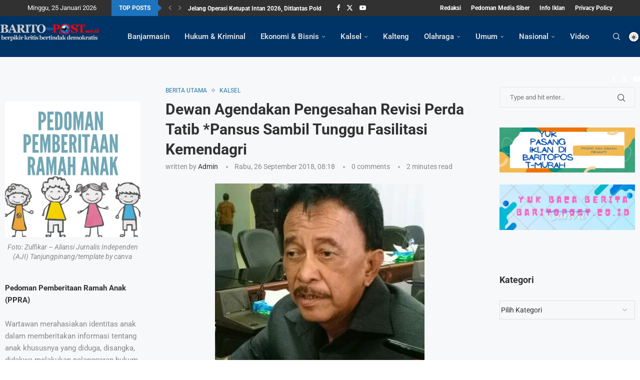

--- FILE ---
content_type: text/html; charset=UTF-8
request_url: https://www.baritopost.co.id/dewan-agendakan-pengesahan-revisi-perda-tatib-pansus-sambil-tunggu-fasilitasi-kemendagri/
body_size: 43125
content:
<!DOCTYPE html>
<html lang="id">
<head>
    <meta charset="UTF-8">
    <meta http-equiv="X-UA-Compatible" content="IE=edge">
    <meta name="viewport" content="width=device-width, initial-scale=1">
    <link rel="profile" href="https://gmpg.org/xfn/11"/>
    <link rel="alternate" type="application/rss+xml" title="Barito Post RSS Feed"
          href="https://www.baritopost.co.id/feed/"/>
    <link rel="alternate" type="application/atom+xml" title="Barito Post Atom Feed"
          href="https://www.baritopost.co.id/feed/atom/"/>
    <link rel="pingback" href="https://www.baritopost.co.id/xmlrpc.php"/>
    <!--[if lt IE 9]>
	<script src="https://www.baritopost.co.id/wp-content/themes/soledad/js/html5.js"></script>
	<![endif]-->
	<link rel='preconnect' href='https://fonts.googleapis.com' />
<link rel='preconnect' href='https://fonts.gstatic.com' />
<meta http-equiv='x-dns-prefetch-control' content='on'>
<link rel='dns-prefetch' href='//fonts.googleapis.com' />
<link rel='dns-prefetch' href='//fonts.gstatic.com' />
<link rel='dns-prefetch' href='//s.gravatar.com' />
<link rel='dns-prefetch' href='//www.google-analytics.com' />
<meta name='robots' content='index, follow, max-image-preview:large, max-snippet:-1, max-video-preview:-1' />
	<style>img:is([sizes="auto" i], [sizes^="auto," i]) { contain-intrinsic-size: 3000px 1500px }</style>
	
<!-- Google Tag Manager for WordPress by gtm4wp.com -->
<script data-cfasync="false" data-pagespeed-no-defer>
	var gtm4wp_datalayer_name = "dataLayer";
	var dataLayer = dataLayer || [];
</script>
<!-- End Google Tag Manager for WordPress by gtm4wp.com --><!-- Jetpack Site Verification Tags -->

	<!-- This site is optimized with the Yoast SEO plugin v26.8 - https://yoast.com/product/yoast-seo-wordpress/ -->
	<title>Dewan Agendakan Pengesahan Revisi Perda Tatib *Pansus Sambil Tunggu Fasilitasi Kemendagri - Barito Post</title>
	<link rel="canonical" href="https://www.baritopost.co.id/dewan-agendakan-pengesahan-revisi-perda-tatib-pansus-sambil-tunggu-fasilitasi-kemendagri/" />
	<meta property="og:locale" content="id_ID" />
	<meta property="og:type" content="article" />
	<meta property="og:title" content="Dewan Agendakan Pengesahan Revisi Perda Tatib *Pansus Sambil Tunggu Fasilitasi Kemendagri - Barito Post" />
	<meta property="og:description" content="Misrie Syarkawie Banjarmasin, BARITO-DPRD Kalimantan Selatan mengagendakan pengambilan keputusan penetapan Raperda tentang Revisi Perda Tata Tertib (Tatib) DPRD Kalsel menjadi Peraturan Daerah&hellip;" />
	<meta property="og:url" content="https://www.baritopost.co.id/dewan-agendakan-pengesahan-revisi-perda-tatib-pansus-sambil-tunggu-fasilitasi-kemendagri/" />
	<meta property="og:site_name" content="Barito Post" />
	<meta property="article:publisher" content="https://www.facebook.com/baritopost99" />
	<meta property="article:published_time" content="2018-09-26T01:18:23+00:00" />
	<meta property="og:image" content="https://www.baritopost.co.id/wp-content/uploads/2018/09/26-09-Misrie-Syarkawie.jpeg" />
	<meta property="og:image:width" content="419" />
	<meta property="og:image:height" content="509" />
	<meta property="og:image:type" content="image/jpeg" />
	<meta name="author" content="admin" />
	<meta name="twitter:card" content="summary_large_image" />
	<meta name="twitter:label1" content="Ditulis oleh" />
	<meta name="twitter:data1" content="admin" />
	<meta name="twitter:label2" content="Estimasi waktu membaca" />
	<meta name="twitter:data2" content="2 menit" />
	<script type="application/ld+json" class="yoast-schema-graph">{"@context":"https://schema.org","@graph":[{"@type":"Article","@id":"https://www.baritopost.co.id/dewan-agendakan-pengesahan-revisi-perda-tatib-pansus-sambil-tunggu-fasilitasi-kemendagri/#article","isPartOf":{"@id":"https://www.baritopost.co.id/dewan-agendakan-pengesahan-revisi-perda-tatib-pansus-sambil-tunggu-fasilitasi-kemendagri/"},"author":{"name":"admin","@id":"https://www.baritopost.co.id/#/schema/person/1165036b535a294b61dfb38736852b58"},"headline":"Dewan Agendakan Pengesahan Revisi Perda Tatib *Pansus Sambil Tunggu Fasilitasi Kemendagri","datePublished":"2018-09-26T01:18:23+00:00","mainEntityOfPage":{"@id":"https://www.baritopost.co.id/dewan-agendakan-pengesahan-revisi-perda-tatib-pansus-sambil-tunggu-fasilitasi-kemendagri/"},"wordCount":311,"commentCount":0,"publisher":{"@id":"https://www.baritopost.co.id/#organization"},"image":{"@id":"https://www.baritopost.co.id/dewan-agendakan-pengesahan-revisi-perda-tatib-pansus-sambil-tunggu-fasilitasi-kemendagri/#primaryimage"},"thumbnailUrl":"https://i0.wp.com/www.baritopost.co.id/wp-content/uploads/2018/09/26-09-Misrie-Syarkawie.jpeg?fit=419%2C509&ssl=1","articleSection":["Berita Utama","Kalsel"],"inLanguage":"id","potentialAction":[{"@type":"CommentAction","name":"Comment","target":["https://www.baritopost.co.id/dewan-agendakan-pengesahan-revisi-perda-tatib-pansus-sambil-tunggu-fasilitasi-kemendagri/#respond"]}]},{"@type":"WebPage","@id":"https://www.baritopost.co.id/dewan-agendakan-pengesahan-revisi-perda-tatib-pansus-sambil-tunggu-fasilitasi-kemendagri/","url":"https://www.baritopost.co.id/dewan-agendakan-pengesahan-revisi-perda-tatib-pansus-sambil-tunggu-fasilitasi-kemendagri/","name":"Dewan Agendakan Pengesahan Revisi Perda Tatib *Pansus Sambil Tunggu Fasilitasi Kemendagri - Barito Post","isPartOf":{"@id":"https://www.baritopost.co.id/#website"},"primaryImageOfPage":{"@id":"https://www.baritopost.co.id/dewan-agendakan-pengesahan-revisi-perda-tatib-pansus-sambil-tunggu-fasilitasi-kemendagri/#primaryimage"},"image":{"@id":"https://www.baritopost.co.id/dewan-agendakan-pengesahan-revisi-perda-tatib-pansus-sambil-tunggu-fasilitasi-kemendagri/#primaryimage"},"thumbnailUrl":"https://i0.wp.com/www.baritopost.co.id/wp-content/uploads/2018/09/26-09-Misrie-Syarkawie.jpeg?fit=419%2C509&ssl=1","datePublished":"2018-09-26T01:18:23+00:00","breadcrumb":{"@id":"https://www.baritopost.co.id/dewan-agendakan-pengesahan-revisi-perda-tatib-pansus-sambil-tunggu-fasilitasi-kemendagri/#breadcrumb"},"inLanguage":"id","potentialAction":[{"@type":"ReadAction","target":["https://www.baritopost.co.id/dewan-agendakan-pengesahan-revisi-perda-tatib-pansus-sambil-tunggu-fasilitasi-kemendagri/"]}]},{"@type":"ImageObject","inLanguage":"id","@id":"https://www.baritopost.co.id/dewan-agendakan-pengesahan-revisi-perda-tatib-pansus-sambil-tunggu-fasilitasi-kemendagri/#primaryimage","url":"https://i0.wp.com/www.baritopost.co.id/wp-content/uploads/2018/09/26-09-Misrie-Syarkawie.jpeg?fit=419%2C509&ssl=1","contentUrl":"https://i0.wp.com/www.baritopost.co.id/wp-content/uploads/2018/09/26-09-Misrie-Syarkawie.jpeg?fit=419%2C509&ssl=1","width":419,"height":509},{"@type":"BreadcrumbList","@id":"https://www.baritopost.co.id/dewan-agendakan-pengesahan-revisi-perda-tatib-pansus-sambil-tunggu-fasilitasi-kemendagri/#breadcrumb","itemListElement":[{"@type":"ListItem","position":1,"name":"Beranda","item":"https://www.baritopost.co.id/"},{"@type":"ListItem","position":2,"name":"Dewan Agendakan Pengesahan Revisi Perda Tatib *Pansus Sambil Tunggu Fasilitasi Kemendagri"}]},{"@type":"WebSite","@id":"https://www.baritopost.co.id/#website","url":"https://www.baritopost.co.id/","name":"baritopost.co.id","description":"Berpikir Kritis Bertindak Demokratis","publisher":{"@id":"https://www.baritopost.co.id/#organization"},"alternateName":"baritopost","potentialAction":[{"@type":"SearchAction","target":{"@type":"EntryPoint","urlTemplate":"https://www.baritopost.co.id/?s={search_term_string}"},"query-input":{"@type":"PropertyValueSpecification","valueRequired":true,"valueName":"search_term_string"}}],"inLanguage":"id"},{"@type":"Organization","@id":"https://www.baritopost.co.id/#organization","name":"baritopost.co.id","alternateName":"Baritopost","url":"https://www.baritopost.co.id/","logo":{"@type":"ImageObject","inLanguage":"id","@id":"https://www.baritopost.co.id/#/schema/logo/image/","url":"https://i0.wp.com/www.baritopost.co.id/wp-content/uploads/2022/11/barito.jpg?fit=1280%2C640&ssl=1","contentUrl":"https://i0.wp.com/www.baritopost.co.id/wp-content/uploads/2022/11/barito.jpg?fit=1280%2C640&ssl=1","width":1280,"height":640,"caption":"baritopost.co.id"},"image":{"@id":"https://www.baritopost.co.id/#/schema/logo/image/"},"sameAs":["https://www.facebook.com/baritopost99","https://www.instagram.com/baritopost/"]},{"@type":"Person","@id":"https://www.baritopost.co.id/#/schema/person/1165036b535a294b61dfb38736852b58","name":"admin","url":"https://www.baritopost.co.id/author/ahya/"}]}</script>
	<!-- / Yoast SEO plugin. -->


<link rel='dns-prefetch' href='//www.baritopost.co.id' />
<link rel='dns-prefetch' href='//www.googletagmanager.com' />
<link rel='dns-prefetch' href='//stats.wp.com' />
<link rel='dns-prefetch' href='//fonts.googleapis.com' />
<link rel='dns-prefetch' href='//pagead2.googlesyndication.com' />
<link rel='dns-prefetch' href='//fundingchoicesmessages.google.com' />
<link rel='preconnect' href='//i0.wp.com' />
<link rel="alternate" type="application/rss+xml" title="Barito Post &raquo; Feed" href="https://www.baritopost.co.id/feed/" />
<link rel="alternate" type="application/rss+xml" title="Barito Post &raquo; Umpan Komentar" href="https://www.baritopost.co.id/comments/feed/" />
<link rel="alternate" type="application/rss+xml" title="Barito Post &raquo; Dewan Agendakan Pengesahan Revisi Perda Tatib *Pansus Sambil Tunggu Fasilitasi Kemendagri Umpan Komentar" href="https://www.baritopost.co.id/dewan-agendakan-pengesahan-revisi-perda-tatib-pansus-sambil-tunggu-fasilitasi-kemendagri/feed/" />
<script type="text/javascript">
/* <![CDATA[ */
window._wpemojiSettings = {"baseUrl":"https:\/\/s.w.org\/images\/core\/emoji\/16.0.1\/72x72\/","ext":".png","svgUrl":"https:\/\/s.w.org\/images\/core\/emoji\/16.0.1\/svg\/","svgExt":".svg","source":{"concatemoji":"https:\/\/www.baritopost.co.id\/wp-includes\/js\/wp-emoji-release.min.js?ver=6.8.3"}};
/*! This file is auto-generated */
!function(s,n){var o,i,e;function c(e){try{var t={supportTests:e,timestamp:(new Date).valueOf()};sessionStorage.setItem(o,JSON.stringify(t))}catch(e){}}function p(e,t,n){e.clearRect(0,0,e.canvas.width,e.canvas.height),e.fillText(t,0,0);var t=new Uint32Array(e.getImageData(0,0,e.canvas.width,e.canvas.height).data),a=(e.clearRect(0,0,e.canvas.width,e.canvas.height),e.fillText(n,0,0),new Uint32Array(e.getImageData(0,0,e.canvas.width,e.canvas.height).data));return t.every(function(e,t){return e===a[t]})}function u(e,t){e.clearRect(0,0,e.canvas.width,e.canvas.height),e.fillText(t,0,0);for(var n=e.getImageData(16,16,1,1),a=0;a<n.data.length;a++)if(0!==n.data[a])return!1;return!0}function f(e,t,n,a){switch(t){case"flag":return n(e,"\ud83c\udff3\ufe0f\u200d\u26a7\ufe0f","\ud83c\udff3\ufe0f\u200b\u26a7\ufe0f")?!1:!n(e,"\ud83c\udde8\ud83c\uddf6","\ud83c\udde8\u200b\ud83c\uddf6")&&!n(e,"\ud83c\udff4\udb40\udc67\udb40\udc62\udb40\udc65\udb40\udc6e\udb40\udc67\udb40\udc7f","\ud83c\udff4\u200b\udb40\udc67\u200b\udb40\udc62\u200b\udb40\udc65\u200b\udb40\udc6e\u200b\udb40\udc67\u200b\udb40\udc7f");case"emoji":return!a(e,"\ud83e\udedf")}return!1}function g(e,t,n,a){var r="undefined"!=typeof WorkerGlobalScope&&self instanceof WorkerGlobalScope?new OffscreenCanvas(300,150):s.createElement("canvas"),o=r.getContext("2d",{willReadFrequently:!0}),i=(o.textBaseline="top",o.font="600 32px Arial",{});return e.forEach(function(e){i[e]=t(o,e,n,a)}),i}function t(e){var t=s.createElement("script");t.src=e,t.defer=!0,s.head.appendChild(t)}"undefined"!=typeof Promise&&(o="wpEmojiSettingsSupports",i=["flag","emoji"],n.supports={everything:!0,everythingExceptFlag:!0},e=new Promise(function(e){s.addEventListener("DOMContentLoaded",e,{once:!0})}),new Promise(function(t){var n=function(){try{var e=JSON.parse(sessionStorage.getItem(o));if("object"==typeof e&&"number"==typeof e.timestamp&&(new Date).valueOf()<e.timestamp+604800&&"object"==typeof e.supportTests)return e.supportTests}catch(e){}return null}();if(!n){if("undefined"!=typeof Worker&&"undefined"!=typeof OffscreenCanvas&&"undefined"!=typeof URL&&URL.createObjectURL&&"undefined"!=typeof Blob)try{var e="postMessage("+g.toString()+"("+[JSON.stringify(i),f.toString(),p.toString(),u.toString()].join(",")+"));",a=new Blob([e],{type:"text/javascript"}),r=new Worker(URL.createObjectURL(a),{name:"wpTestEmojiSupports"});return void(r.onmessage=function(e){c(n=e.data),r.terminate(),t(n)})}catch(e){}c(n=g(i,f,p,u))}t(n)}).then(function(e){for(var t in e)n.supports[t]=e[t],n.supports.everything=n.supports.everything&&n.supports[t],"flag"!==t&&(n.supports.everythingExceptFlag=n.supports.everythingExceptFlag&&n.supports[t]);n.supports.everythingExceptFlag=n.supports.everythingExceptFlag&&!n.supports.flag,n.DOMReady=!1,n.readyCallback=function(){n.DOMReady=!0}}).then(function(){return e}).then(function(){var e;n.supports.everything||(n.readyCallback(),(e=n.source||{}).concatemoji?t(e.concatemoji):e.wpemoji&&e.twemoji&&(t(e.twemoji),t(e.wpemoji)))}))}((window,document),window._wpemojiSettings);
/* ]]> */
</script>
<link rel='stylesheet' id='jetpack_related-posts-css' href='https://www.baritopost.co.id/wp-content/plugins/jetpack/modules/related-posts/related-posts.css?ver=20240116' type='text/css' media='all' />
<link rel='stylesheet' id='penci-folding-css' href='https://www.baritopost.co.id/wp-content/themes/soledad/inc/elementor/assets/css/fold.css?ver=8.7.1' type='text/css' media='all' />
<style id='wp-emoji-styles-inline-css' type='text/css'>

	img.wp-smiley, img.emoji {
		display: inline !important;
		border: none !important;
		box-shadow: none !important;
		height: 1em !important;
		width: 1em !important;
		margin: 0 0.07em !important;
		vertical-align: -0.1em !important;
		background: none !important;
		padding: 0 !important;
	}
</style>
<link rel='stylesheet' id='wp-block-library-css' href='https://www.baritopost.co.id/wp-includes/css/dist/block-library/style.min.css?ver=6.8.3' type='text/css' media='all' />
<style id='wp-block-library-theme-inline-css' type='text/css'>
.wp-block-audio :where(figcaption){color:#555;font-size:13px;text-align:center}.is-dark-theme .wp-block-audio :where(figcaption){color:#ffffffa6}.wp-block-audio{margin:0 0 1em}.wp-block-code{border:1px solid #ccc;border-radius:4px;font-family:Menlo,Consolas,monaco,monospace;padding:.8em 1em}.wp-block-embed :where(figcaption){color:#555;font-size:13px;text-align:center}.is-dark-theme .wp-block-embed :where(figcaption){color:#ffffffa6}.wp-block-embed{margin:0 0 1em}.blocks-gallery-caption{color:#555;font-size:13px;text-align:center}.is-dark-theme .blocks-gallery-caption{color:#ffffffa6}:root :where(.wp-block-image figcaption){color:#555;font-size:13px;text-align:center}.is-dark-theme :root :where(.wp-block-image figcaption){color:#ffffffa6}.wp-block-image{margin:0 0 1em}.wp-block-pullquote{border-bottom:4px solid;border-top:4px solid;color:currentColor;margin-bottom:1.75em}.wp-block-pullquote cite,.wp-block-pullquote footer,.wp-block-pullquote__citation{color:currentColor;font-size:.8125em;font-style:normal;text-transform:uppercase}.wp-block-quote{border-left:.25em solid;margin:0 0 1.75em;padding-left:1em}.wp-block-quote cite,.wp-block-quote footer{color:currentColor;font-size:.8125em;font-style:normal;position:relative}.wp-block-quote:where(.has-text-align-right){border-left:none;border-right:.25em solid;padding-left:0;padding-right:1em}.wp-block-quote:where(.has-text-align-center){border:none;padding-left:0}.wp-block-quote.is-large,.wp-block-quote.is-style-large,.wp-block-quote:where(.is-style-plain){border:none}.wp-block-search .wp-block-search__label{font-weight:700}.wp-block-search__button{border:1px solid #ccc;padding:.375em .625em}:where(.wp-block-group.has-background){padding:1.25em 2.375em}.wp-block-separator.has-css-opacity{opacity:.4}.wp-block-separator{border:none;border-bottom:2px solid;margin-left:auto;margin-right:auto}.wp-block-separator.has-alpha-channel-opacity{opacity:1}.wp-block-separator:not(.is-style-wide):not(.is-style-dots){width:100px}.wp-block-separator.has-background:not(.is-style-dots){border-bottom:none;height:1px}.wp-block-separator.has-background:not(.is-style-wide):not(.is-style-dots){height:2px}.wp-block-table{margin:0 0 1em}.wp-block-table td,.wp-block-table th{word-break:normal}.wp-block-table :where(figcaption){color:#555;font-size:13px;text-align:center}.is-dark-theme .wp-block-table :where(figcaption){color:#ffffffa6}.wp-block-video :where(figcaption){color:#555;font-size:13px;text-align:center}.is-dark-theme .wp-block-video :where(figcaption){color:#ffffffa6}.wp-block-video{margin:0 0 1em}:root :where(.wp-block-template-part.has-background){margin-bottom:0;margin-top:0;padding:1.25em 2.375em}
</style>
<style id='classic-theme-styles-inline-css' type='text/css'>
/*! This file is auto-generated */
.wp-block-button__link{color:#fff;background-color:#32373c;border-radius:9999px;box-shadow:none;text-decoration:none;padding:calc(.667em + 2px) calc(1.333em + 2px);font-size:1.125em}.wp-block-file__button{background:#32373c;color:#fff;text-decoration:none}
</style>
<style id='block-soledad-style-inline-css' type='text/css'>
.pchead-e-block{--pcborder-cl:#dedede;--pcaccent-cl:#6eb48c}.heading1-style-1>h1,.heading1-style-2>h1,.heading2-style-1>h2,.heading2-style-2>h2,.heading3-style-1>h3,.heading3-style-2>h3,.heading4-style-1>h4,.heading4-style-2>h4,.heading5-style-1>h5,.heading5-style-2>h5{padding-bottom:8px;border-bottom:1px solid var(--pcborder-cl);overflow:hidden}.heading1-style-2>h1,.heading2-style-2>h2,.heading3-style-2>h3,.heading4-style-2>h4,.heading5-style-2>h5{border-bottom-width:0;position:relative}.heading1-style-2>h1:before,.heading2-style-2>h2:before,.heading3-style-2>h3:before,.heading4-style-2>h4:before,.heading5-style-2>h5:before{content:'';width:50px;height:2px;bottom:0;left:0;z-index:2;background:var(--pcaccent-cl);position:absolute}.heading1-style-2>h1:after,.heading2-style-2>h2:after,.heading3-style-2>h3:after,.heading4-style-2>h4:after,.heading5-style-2>h5:after{content:'';width:100%;height:2px;bottom:0;left:20px;z-index:1;background:var(--pcborder-cl);position:absolute}.heading1-style-3>h1,.heading1-style-4>h1,.heading2-style-3>h2,.heading2-style-4>h2,.heading3-style-3>h3,.heading3-style-4>h3,.heading4-style-3>h4,.heading4-style-4>h4,.heading5-style-3>h5,.heading5-style-4>h5{position:relative;padding-left:20px}.heading1-style-3>h1:before,.heading1-style-4>h1:before,.heading2-style-3>h2:before,.heading2-style-4>h2:before,.heading3-style-3>h3:before,.heading3-style-4>h3:before,.heading4-style-3>h4:before,.heading4-style-4>h4:before,.heading5-style-3>h5:before,.heading5-style-4>h5:before{width:10px;height:100%;content:'';position:absolute;top:0;left:0;bottom:0;background:var(--pcaccent-cl)}.heading1-style-4>h1,.heading2-style-4>h2,.heading3-style-4>h3,.heading4-style-4>h4,.heading5-style-4>h5{padding:10px 20px;background:#f1f1f1}.heading1-style-5>h1,.heading2-style-5>h2,.heading3-style-5>h3,.heading4-style-5>h4,.heading5-style-5>h5{position:relative;z-index:1}.heading1-style-5>h1:before,.heading2-style-5>h2:before,.heading3-style-5>h3:before,.heading4-style-5>h4:before,.heading5-style-5>h5:before{content:"";position:absolute;left:0;bottom:0;width:200px;height:50%;transform:skew(-25deg) translateX(0);background:var(--pcaccent-cl);z-index:-1;opacity:.4}.heading1-style-6>h1,.heading2-style-6>h2,.heading3-style-6>h3,.heading4-style-6>h4,.heading5-style-6>h5{text-decoration:underline;text-underline-offset:2px;text-decoration-thickness:4px;text-decoration-color:var(--pcaccent-cl)}
</style>
<link rel='stylesheet' id='mediaelement-css' href='https://www.baritopost.co.id/wp-includes/js/mediaelement/mediaelementplayer-legacy.min.css?ver=4.2.17' type='text/css' media='all' />
<link rel='stylesheet' id='wp-mediaelement-css' href='https://www.baritopost.co.id/wp-includes/js/mediaelement/wp-mediaelement.min.css?ver=6.8.3' type='text/css' media='all' />
<style id='jetpack-sharing-buttons-style-inline-css' type='text/css'>
.jetpack-sharing-buttons__services-list{display:flex;flex-direction:row;flex-wrap:wrap;gap:0;list-style-type:none;margin:5px;padding:0}.jetpack-sharing-buttons__services-list.has-small-icon-size{font-size:12px}.jetpack-sharing-buttons__services-list.has-normal-icon-size{font-size:16px}.jetpack-sharing-buttons__services-list.has-large-icon-size{font-size:24px}.jetpack-sharing-buttons__services-list.has-huge-icon-size{font-size:36px}@media print{.jetpack-sharing-buttons__services-list{display:none!important}}.editor-styles-wrapper .wp-block-jetpack-sharing-buttons{gap:0;padding-inline-start:0}ul.jetpack-sharing-buttons__services-list.has-background{padding:1.25em 2.375em}
</style>
<style id='global-styles-inline-css' type='text/css'>
:root{--wp--preset--aspect-ratio--square: 1;--wp--preset--aspect-ratio--4-3: 4/3;--wp--preset--aspect-ratio--3-4: 3/4;--wp--preset--aspect-ratio--3-2: 3/2;--wp--preset--aspect-ratio--2-3: 2/3;--wp--preset--aspect-ratio--16-9: 16/9;--wp--preset--aspect-ratio--9-16: 9/16;--wp--preset--color--black: #000000;--wp--preset--color--cyan-bluish-gray: #abb8c3;--wp--preset--color--white: #ffffff;--wp--preset--color--pale-pink: #f78da7;--wp--preset--color--vivid-red: #cf2e2e;--wp--preset--color--luminous-vivid-orange: #ff6900;--wp--preset--color--luminous-vivid-amber: #fcb900;--wp--preset--color--light-green-cyan: #7bdcb5;--wp--preset--color--vivid-green-cyan: #00d084;--wp--preset--color--pale-cyan-blue: #8ed1fc;--wp--preset--color--vivid-cyan-blue: #0693e3;--wp--preset--color--vivid-purple: #9b51e0;--wp--preset--gradient--vivid-cyan-blue-to-vivid-purple: linear-gradient(135deg,rgba(6,147,227,1) 0%,rgb(155,81,224) 100%);--wp--preset--gradient--light-green-cyan-to-vivid-green-cyan: linear-gradient(135deg,rgb(122,220,180) 0%,rgb(0,208,130) 100%);--wp--preset--gradient--luminous-vivid-amber-to-luminous-vivid-orange: linear-gradient(135deg,rgba(252,185,0,1) 0%,rgba(255,105,0,1) 100%);--wp--preset--gradient--luminous-vivid-orange-to-vivid-red: linear-gradient(135deg,rgba(255,105,0,1) 0%,rgb(207,46,46) 100%);--wp--preset--gradient--very-light-gray-to-cyan-bluish-gray: linear-gradient(135deg,rgb(238,238,238) 0%,rgb(169,184,195) 100%);--wp--preset--gradient--cool-to-warm-spectrum: linear-gradient(135deg,rgb(74,234,220) 0%,rgb(151,120,209) 20%,rgb(207,42,186) 40%,rgb(238,44,130) 60%,rgb(251,105,98) 80%,rgb(254,248,76) 100%);--wp--preset--gradient--blush-light-purple: linear-gradient(135deg,rgb(255,206,236) 0%,rgb(152,150,240) 100%);--wp--preset--gradient--blush-bordeaux: linear-gradient(135deg,rgb(254,205,165) 0%,rgb(254,45,45) 50%,rgb(107,0,62) 100%);--wp--preset--gradient--luminous-dusk: linear-gradient(135deg,rgb(255,203,112) 0%,rgb(199,81,192) 50%,rgb(65,88,208) 100%);--wp--preset--gradient--pale-ocean: linear-gradient(135deg,rgb(255,245,203) 0%,rgb(182,227,212) 50%,rgb(51,167,181) 100%);--wp--preset--gradient--electric-grass: linear-gradient(135deg,rgb(202,248,128) 0%,rgb(113,206,126) 100%);--wp--preset--gradient--midnight: linear-gradient(135deg,rgb(2,3,129) 0%,rgb(40,116,252) 100%);--wp--preset--font-size--small: 12px;--wp--preset--font-size--medium: 20px;--wp--preset--font-size--large: 32px;--wp--preset--font-size--x-large: 42px;--wp--preset--font-size--normal: 14px;--wp--preset--font-size--huge: 42px;--wp--preset--spacing--20: 0.44rem;--wp--preset--spacing--30: 0.67rem;--wp--preset--spacing--40: 1rem;--wp--preset--spacing--50: 1.5rem;--wp--preset--spacing--60: 2.25rem;--wp--preset--spacing--70: 3.38rem;--wp--preset--spacing--80: 5.06rem;--wp--preset--shadow--natural: 6px 6px 9px rgba(0, 0, 0, 0.2);--wp--preset--shadow--deep: 12px 12px 50px rgba(0, 0, 0, 0.4);--wp--preset--shadow--sharp: 6px 6px 0px rgba(0, 0, 0, 0.2);--wp--preset--shadow--outlined: 6px 6px 0px -3px rgba(255, 255, 255, 1), 6px 6px rgba(0, 0, 0, 1);--wp--preset--shadow--crisp: 6px 6px 0px rgba(0, 0, 0, 1);}:where(.is-layout-flex){gap: 0.5em;}:where(.is-layout-grid){gap: 0.5em;}body .is-layout-flex{display: flex;}.is-layout-flex{flex-wrap: wrap;align-items: center;}.is-layout-flex > :is(*, div){margin: 0;}body .is-layout-grid{display: grid;}.is-layout-grid > :is(*, div){margin: 0;}:where(.wp-block-columns.is-layout-flex){gap: 2em;}:where(.wp-block-columns.is-layout-grid){gap: 2em;}:where(.wp-block-post-template.is-layout-flex){gap: 1.25em;}:where(.wp-block-post-template.is-layout-grid){gap: 1.25em;}.has-black-color{color: var(--wp--preset--color--black) !important;}.has-cyan-bluish-gray-color{color: var(--wp--preset--color--cyan-bluish-gray) !important;}.has-white-color{color: var(--wp--preset--color--white) !important;}.has-pale-pink-color{color: var(--wp--preset--color--pale-pink) !important;}.has-vivid-red-color{color: var(--wp--preset--color--vivid-red) !important;}.has-luminous-vivid-orange-color{color: var(--wp--preset--color--luminous-vivid-orange) !important;}.has-luminous-vivid-amber-color{color: var(--wp--preset--color--luminous-vivid-amber) !important;}.has-light-green-cyan-color{color: var(--wp--preset--color--light-green-cyan) !important;}.has-vivid-green-cyan-color{color: var(--wp--preset--color--vivid-green-cyan) !important;}.has-pale-cyan-blue-color{color: var(--wp--preset--color--pale-cyan-blue) !important;}.has-vivid-cyan-blue-color{color: var(--wp--preset--color--vivid-cyan-blue) !important;}.has-vivid-purple-color{color: var(--wp--preset--color--vivid-purple) !important;}.has-black-background-color{background-color: var(--wp--preset--color--black) !important;}.has-cyan-bluish-gray-background-color{background-color: var(--wp--preset--color--cyan-bluish-gray) !important;}.has-white-background-color{background-color: var(--wp--preset--color--white) !important;}.has-pale-pink-background-color{background-color: var(--wp--preset--color--pale-pink) !important;}.has-vivid-red-background-color{background-color: var(--wp--preset--color--vivid-red) !important;}.has-luminous-vivid-orange-background-color{background-color: var(--wp--preset--color--luminous-vivid-orange) !important;}.has-luminous-vivid-amber-background-color{background-color: var(--wp--preset--color--luminous-vivid-amber) !important;}.has-light-green-cyan-background-color{background-color: var(--wp--preset--color--light-green-cyan) !important;}.has-vivid-green-cyan-background-color{background-color: var(--wp--preset--color--vivid-green-cyan) !important;}.has-pale-cyan-blue-background-color{background-color: var(--wp--preset--color--pale-cyan-blue) !important;}.has-vivid-cyan-blue-background-color{background-color: var(--wp--preset--color--vivid-cyan-blue) !important;}.has-vivid-purple-background-color{background-color: var(--wp--preset--color--vivid-purple) !important;}.has-black-border-color{border-color: var(--wp--preset--color--black) !important;}.has-cyan-bluish-gray-border-color{border-color: var(--wp--preset--color--cyan-bluish-gray) !important;}.has-white-border-color{border-color: var(--wp--preset--color--white) !important;}.has-pale-pink-border-color{border-color: var(--wp--preset--color--pale-pink) !important;}.has-vivid-red-border-color{border-color: var(--wp--preset--color--vivid-red) !important;}.has-luminous-vivid-orange-border-color{border-color: var(--wp--preset--color--luminous-vivid-orange) !important;}.has-luminous-vivid-amber-border-color{border-color: var(--wp--preset--color--luminous-vivid-amber) !important;}.has-light-green-cyan-border-color{border-color: var(--wp--preset--color--light-green-cyan) !important;}.has-vivid-green-cyan-border-color{border-color: var(--wp--preset--color--vivid-green-cyan) !important;}.has-pale-cyan-blue-border-color{border-color: var(--wp--preset--color--pale-cyan-blue) !important;}.has-vivid-cyan-blue-border-color{border-color: var(--wp--preset--color--vivid-cyan-blue) !important;}.has-vivid-purple-border-color{border-color: var(--wp--preset--color--vivid-purple) !important;}.has-vivid-cyan-blue-to-vivid-purple-gradient-background{background: var(--wp--preset--gradient--vivid-cyan-blue-to-vivid-purple) !important;}.has-light-green-cyan-to-vivid-green-cyan-gradient-background{background: var(--wp--preset--gradient--light-green-cyan-to-vivid-green-cyan) !important;}.has-luminous-vivid-amber-to-luminous-vivid-orange-gradient-background{background: var(--wp--preset--gradient--luminous-vivid-amber-to-luminous-vivid-orange) !important;}.has-luminous-vivid-orange-to-vivid-red-gradient-background{background: var(--wp--preset--gradient--luminous-vivid-orange-to-vivid-red) !important;}.has-very-light-gray-to-cyan-bluish-gray-gradient-background{background: var(--wp--preset--gradient--very-light-gray-to-cyan-bluish-gray) !important;}.has-cool-to-warm-spectrum-gradient-background{background: var(--wp--preset--gradient--cool-to-warm-spectrum) !important;}.has-blush-light-purple-gradient-background{background: var(--wp--preset--gradient--blush-light-purple) !important;}.has-blush-bordeaux-gradient-background{background: var(--wp--preset--gradient--blush-bordeaux) !important;}.has-luminous-dusk-gradient-background{background: var(--wp--preset--gradient--luminous-dusk) !important;}.has-pale-ocean-gradient-background{background: var(--wp--preset--gradient--pale-ocean) !important;}.has-electric-grass-gradient-background{background: var(--wp--preset--gradient--electric-grass) !important;}.has-midnight-gradient-background{background: var(--wp--preset--gradient--midnight) !important;}.has-small-font-size{font-size: var(--wp--preset--font-size--small) !important;}.has-medium-font-size{font-size: var(--wp--preset--font-size--medium) !important;}.has-large-font-size{font-size: var(--wp--preset--font-size--large) !important;}.has-x-large-font-size{font-size: var(--wp--preset--font-size--x-large) !important;}
:where(.wp-block-post-template.is-layout-flex){gap: 1.25em;}:where(.wp-block-post-template.is-layout-grid){gap: 1.25em;}
:where(.wp-block-columns.is-layout-flex){gap: 2em;}:where(.wp-block-columns.is-layout-grid){gap: 2em;}
:root :where(.wp-block-pullquote){font-size: 1.5em;line-height: 1.6;}
</style>
<link rel='stylesheet' id='contact-form-7-css' href='https://www.baritopost.co.id/wp-content/plugins/contact-form-7/includes/css/styles.css?ver=6.1.4' type='text/css' media='all' />
<link rel='stylesheet' id='gn-frontend-gnfollow-style-css' href='https://www.baritopost.co.id/wp-content/plugins/gn-publisher/assets/css/gn-frontend-gnfollow.min.css?ver=1.5.26' type='text/css' media='all' />
<link rel='stylesheet' id='tptn-style-left-thumbs-css' href='https://www.baritopost.co.id/wp-content/plugins/top-10/css/left-thumbs.min.css?ver=4.1.1' type='text/css' media='all' />
<style id='tptn-style-left-thumbs-inline-css' type='text/css'>

			.tptn-left-thumbs a {
				width: 50px;
				height: 50px;
				text-decoration: none;
			}
			.tptn-left-thumbs img {
				width: 50px;
				max-height: 50px;
				margin: auto;
			}
			.tptn-left-thumbs .tptn_title {
				width: 100%;
			}
			
</style>
<link rel='stylesheet' id='penci-fonts-css' href='https://fonts.googleapis.com/css?family=Roboto%3A300%2C300italic%2C400%2C400italic%2C500%2C500italic%2C600%2C600italic%2C700%2C700italic%2C800%2C800italic%26subset%3Dlatin%2Ccyrillic%2Ccyrillic-ext%2Cgreek%2Cgreek-ext%2Clatin-ext&#038;display=swap&#038;ver=8.7.1' type='text/css' media='' />
<link rel='stylesheet' id='penci-main-style-css' href='https://www.baritopost.co.id/wp-content/themes/soledad/main.css?ver=8.7.1' type='text/css' media='all' />
<link rel='stylesheet' id='penci-swiper-bundle-css' href='https://www.baritopost.co.id/wp-content/themes/soledad/css/swiper-bundle.min.css?ver=8.7.1' type='text/css' media='all' />
<link rel='stylesheet' id='penci-font-awesomeold-css' href='https://www.baritopost.co.id/wp-content/themes/soledad/css/font-awesome.4.7.0.swap.min.css?ver=4.7.0' type='text/css' media='all' />
<link rel='stylesheet' id='penci_icon-css' href='https://www.baritopost.co.id/wp-content/themes/soledad/css/penci-icon.min.css?ver=8.7.1' type='text/css' media='all' />
<link rel='stylesheet' id='penci_style-css' href='https://www.baritopost.co.id/wp-content/themes/soledad/style.css?ver=8.7.1' type='text/css' media='all' />
<link rel='stylesheet' id='penci_social_counter-css' href='https://www.baritopost.co.id/wp-content/themes/soledad/css/social-counter.css?ver=8.7.1' type='text/css' media='all' />
<link rel='stylesheet' id='penci-dark-style-css' href='https://www.baritopost.co.id/wp-content/themes/soledad/dark.min.css?ver=8.7.1' type='text/css' media='all' />
<link rel='stylesheet' id='elementor-icons-css' href='https://www.baritopost.co.id/wp-content/plugins/elementor/assets/lib/eicons/css/elementor-icons.min.css?ver=5.44.0' type='text/css' media='all' />
<link rel='stylesheet' id='elementor-frontend-css' href='https://www.baritopost.co.id/wp-content/plugins/elementor/assets/css/frontend.min.css?ver=3.32.4' type='text/css' media='all' />
<link rel='stylesheet' id='elementor-post-95923-css' href='https://www.baritopost.co.id/wp-content/uploads/elementor/css/post-95923.css?ver=1769012274' type='text/css' media='all' />
<link rel='stylesheet' id='taxopress-frontend-css-css' href='https://www.baritopost.co.id/wp-content/plugins/simple-tags/assets/frontend/css/frontend.css?ver=3.36.0' type='text/css' media='all' />
<link rel='stylesheet' id='penci-recipe-css-css' href='https://www.baritopost.co.id/wp-content/plugins/penci-recipe/css/recipe.css?ver=3.7' type='text/css' media='all' />
<link rel='stylesheet' id='elementor-gf-local-roboto-css' href='https://www.baritopost.co.id/wp-content/uploads/elementor/google-fonts/css/roboto.css?ver=1750262622' type='text/css' media='all' />
<link rel='stylesheet' id='elementor-gf-local-robotoslab-css' href='https://www.baritopost.co.id/wp-content/uploads/elementor/google-fonts/css/robotoslab.css?ver=1750262628' type='text/css' media='all' />
<script type="text/javascript" id="jetpack_related-posts-js-extra">
/* <![CDATA[ */
var related_posts_js_options = {"post_heading":"h4"};
/* ]]> */
</script>
<script type="text/javascript" src="https://www.baritopost.co.id/wp-content/plugins/jetpack/_inc/build/related-posts/related-posts.min.js?ver=20240116" id="jetpack_related-posts-js"></script>
<script type="text/javascript" src="https://www.baritopost.co.id/wp-includes/js/jquery/jquery.min.js?ver=3.7.1" id="jquery-core-js"></script>
<script type="text/javascript" src="https://www.baritopost.co.id/wp-includes/js/jquery/jquery-migrate.min.js?ver=3.4.1" id="jquery-migrate-js"></script>
<script type="text/javascript" id="penci-dark-js-extra">
/* <![CDATA[ */
var penci_dark = {"auto_by":"","darktheme":"","darkmode":""};
/* ]]> */
</script>
<script type="text/javascript" src="https://www.baritopost.co.id/wp-content/themes/soledad/js/darkmode.js?ver=8.7.1" id="penci-dark-js"></script>
<script type="text/javascript" src="https://www.baritopost.co.id/wp-content/plugins/simple-tags/assets/frontend/js/frontend.js?ver=3.36.0" id="taxopress-frontend-js-js"></script>

<!-- Potongan tag Google (gtag.js) ditambahkan oleh Site Kit -->
<!-- Snippet Google Analytics telah ditambahkan oleh Site Kit -->
<script type="text/javascript" src="https://www.googletagmanager.com/gtag/js?id=GT-MB65H82" id="google_gtagjs-js" async></script>
<script type="text/javascript" id="google_gtagjs-js-after">
/* <![CDATA[ */
window.dataLayer = window.dataLayer || [];function gtag(){dataLayer.push(arguments);}
gtag("set","linker",{"domains":["www.baritopost.co.id"]});
gtag("js", new Date());
gtag("set", "developer_id.dZTNiMT", true);
gtag("config", "GT-MB65H82");
/* ]]> */
</script>
<link rel="https://api.w.org/" href="https://www.baritopost.co.id/wp-json/" /><link rel="alternate" title="JSON" type="application/json" href="https://www.baritopost.co.id/wp-json/wp/v2/posts/11905" /><link rel="EditURI" type="application/rsd+xml" title="RSD" href="https://www.baritopost.co.id/xmlrpc.php?rsd" />
<meta name="generator" content="WordPress 6.8.3" />
<meta name="generator" content="Soledad 8.7.1" />
<link rel='shortlink' href='https://wp.me/p90CxD-361' />
<link rel="alternate" title="oEmbed (JSON)" type="application/json+oembed" href="https://www.baritopost.co.id/wp-json/oembed/1.0/embed?url=https%3A%2F%2Fwww.baritopost.co.id%2Fdewan-agendakan-pengesahan-revisi-perda-tatib-pansus-sambil-tunggu-fasilitasi-kemendagri%2F" />
<link rel="alternate" title="oEmbed (XML)" type="text/xml+oembed" href="https://www.baritopost.co.id/wp-json/oembed/1.0/embed?url=https%3A%2F%2Fwww.baritopost.co.id%2Fdewan-agendakan-pengesahan-revisi-perda-tatib-pansus-sambil-tunggu-fasilitasi-kemendagri%2F&#038;format=xml" />
<meta name="generator" content="Site Kit by Google 1.170.0" /><script async src="https://pagead2.googlesyndication.com/pagead/js/adsbygoogle.js?client=ca-pub-3123534211596030"
     crossorigin="anonymous"></script>
	<style>img#wpstats{display:none}</style>
		
<!-- Google Tag Manager for WordPress by gtm4wp.com -->
<!-- GTM Container placement set to automatic -->
<script data-cfasync="false" data-pagespeed-no-defer type="text/javascript">
	var dataLayer_content = {"pagePostType":"post","pagePostType2":"single-post","pageCategory":["berita-utama","seputar-kalsel"],"pagePostAuthor":"admin"};
	dataLayer.push( dataLayer_content );
</script>
<script data-cfasync="false" data-pagespeed-no-defer type="text/javascript">
(function(w,d,s,l,i){w[l]=w[l]||[];w[l].push({'gtm.start':
new Date().getTime(),event:'gtm.js'});var f=d.getElementsByTagName(s)[0],
j=d.createElement(s),dl=l!='dataLayer'?'&l='+l:'';j.async=true;j.src=
'//www.googletagmanager.com/gtm.js?id='+i+dl;f.parentNode.insertBefore(j,f);
})(window,document,'script','dataLayer','GTM-NDT99QT');
</script>
<!-- End Google Tag Manager for WordPress by gtm4wp.com --><script async src="https://pagead2.googlesyndication.com/pagead/js/adsbygoogle.js?client=ca-pub-3123534211596030"
     crossorigin="anonymous"></script><style id="penci-custom-style" type="text/css">body{ --pcbg-cl: #fff; --pctext-cl: #313131; --pcborder-cl: #dedede; --pcheading-cl: #313131; --pcmeta-cl: #888888; --pcaccent-cl: #6eb48c; --pcbody-font: 'PT Serif', serif; --pchead-font: 'Raleway', sans-serif; --pchead-wei: bold; --pcava_bdr:10px;--pcajs_fvw:470px;--pcajs_fvmw:220px; } .single.penci-body-single-style-5 #header, .single.penci-body-single-style-6 #header, .single.penci-body-single-style-10 #header, .single.penci-body-single-style-5 .pc-wrapbuilder-header, .single.penci-body-single-style-6 .pc-wrapbuilder-header, .single.penci-body-single-style-10 .pc-wrapbuilder-header { --pchd-mg: 40px; } .fluid-width-video-wrapper > div { position: absolute; left: 0; right: 0; top: 0; width: 100%; height: 100%; } .yt-video-place { position: relative; text-align: center; } .yt-video-place.embed-responsive .start-video { display: block; top: 0; left: 0; bottom: 0; right: 0; position: absolute; transform: none; } .yt-video-place.embed-responsive .start-video img { margin: 0; padding: 0; top: 50%; display: inline-block; position: absolute; left: 50%; transform: translate(-50%, -50%); width: 68px; height: auto; } .mfp-bg { top: 0; left: 0; width: 100%; height: 100%; z-index: 9999999; overflow: hidden; position: fixed; background: #0b0b0b; opacity: .8; filter: alpha(opacity=80) } .mfp-wrap { top: 0; left: 0; width: 100%; height: 100%; z-index: 9999999; position: fixed; outline: none !important; -webkit-backface-visibility: hidden } body { --pchead-font: 'Roboto', sans-serif; } body { --pcbody-font: 'Roboto', sans-serif; } p{ line-height: 1.8; } #navigation .menu > li > a, #navigation ul.menu ul.sub-menu li > a, .navigation ul.menu ul.sub-menu li > a, .penci-menu-hbg .menu li a, #sidebar-nav .menu li a { font-family: 'Roboto', sans-serif; font-weight: normal; } .penci-hide-tagupdated{ display: none !important; } body, .widget ul li a{ font-size: 15px; } .widget ul li, .widget ol li, .post-entry, p, .post-entry p { font-size: 15px; line-height: 1.8; } .widget ul li, .widget ol li, .post-entry, p, .post-entry p{ line-height: 1.6; } body { --pchead-wei: 700; } .featured-area.featured-style-42 .item-inner-content, .featured-style-41 .swiper-slide, .slider-40-wrapper .nav-thumb-creative .thumb-container:after,.penci-slider44-t-item:before,.penci-slider44-main-wrapper .item, .featured-area .penci-image-holder, .featured-area .penci-slider4-overlay, .featured-area .penci-slide-overlay .overlay-link, .featured-style-29 .featured-slider-overlay, .penci-slider38-overlay{ border-radius: ; -webkit-border-radius: ; } .penci-featured-content-right:before{ border-top-right-radius: ; border-bottom-right-radius: ; } .penci-flat-overlay .penci-slide-overlay .penci-mag-featured-content:before{ border-bottom-left-radius: ; border-bottom-right-radius: ; } .container-single .post-image{ border-radius: ; -webkit-border-radius: ; } .penci-mega-post-inner, .penci-mega-thumbnail .penci-image-holder{ border-radius: ; -webkit-border-radius: ; } .penci-magazine-slider .mag-item-1 .mag-meta-child span:after, .penci-magazine-slider .mag-meta-child span:after, .post-box-meta-single > span:before, .standard-top-meta > span:before, .penci-mag-featured-content .feat-meta > span:after, .penci-featured-content .feat-text .feat-meta > span:after, .featured-style-35 .featured-content-excerpt .feat-meta > span:after, .penci-post-box-meta .penci-box-meta span:after, .grid-post-box-meta span:after, .overlay-post-box-meta > div:after{ box-sizing: border-box; -webkit-box-sizing: border-box; width: 4px; height: 4px; border: 2px solid; border-radius: 2px; transform: translateY(-2px); -webkit-transform: translateY(-2px); } #navigation .menu > li > a, #navigation ul.menu ul.sub-menu li > a, .navigation ul.menu ul.sub-menu li > a, .penci-menu-hbg .menu li a, #sidebar-nav .menu li a, #navigation .penci-megamenu .penci-mega-child-categories a, .navigation .penci-megamenu .penci-mega-child-categories a{ font-weight: 600; } #header .inner-header .container { padding:5px 0; } #logo a { max-width:200px; width: 100%; } @media only screen and (max-width: 960px) and (min-width: 768px){ #logo img{ max-width: 100%; } } @media only screen and (min-width: 1170px){.inner-header #logo img{ width: auto; height:25px; }} @media only screen and (min-width: 960px){.is-sticky #navigation.penci-logo-overflow.header-10 #logo a, .is-sticky #navigation.penci-logo-overflow.header-11 #logo a{ max-width:11px; }} .wp-caption p.wp-caption-text, .penci-featured-caption { position: static; background: none; padding: 11px 0 0; color: #888; } .wp-caption:hover p.wp-caption-text, .post-image:hover .penci-featured-caption{ opacity: 1; transform: none; -webkit-transform: none; } body{ --pcbg-cl: #f6f8fa; } .penci-single-style-7:not( .penci-single-pheader-noimg ).penci_sidebar #main article.post, .penci-single-style-3:not( .penci-single-pheader-noimg ).penci_sidebar #main article.post { background-color: var(--pcbg-cl); } @media only screen and (max-width: 767px){ .standard-post-special_wrapper { background: var(--pcbg-cl); } } .wrapper-boxed, .wrapper-boxed.enable-boxed, .home-pupular-posts-title span, .penci-post-box-meta.penci-post-box-grid .penci-post-share-box, .penci-pagination.penci-ajax-more a.penci-ajax-more-button, .woocommerce .woocommerce-product-search input[type="search"], .overlay-post-box-meta, .widget ul.side-newsfeed li.featured-news2 .side-item .side-item-text, .widget select, .widget select option, .woocommerce .woocommerce-error, .woocommerce .woocommerce-info, .woocommerce .woocommerce-message, #penci-demobar, #penci-demobar .style-toggle, .grid-overlay-meta .grid-header-box, .header-standard.standard-overlay-meta{ background-color: var(--pcbg-cl); } .penci-grid .list-post.list-boxed-post .item > .thumbnail:before{ border-right-color: var(--pcbg-cl); } .penci-grid .list-post.list-boxed-post:nth-of-type(2n+2) .item > .thumbnail:before{ border-left-color: var(--pcbg-cl); } .editor-styles-wrapper, body{ --pcaccent-cl: #1e73be; } .penci-menuhbg-toggle:hover .lines-button:after, .penci-menuhbg-toggle:hover .penci-lines:before, .penci-menuhbg-toggle:hover .penci-lines:after,.tags-share-box.tags-share-box-s2 .post-share-plike,.penci-video_playlist .penci-playlist-title,.pencisc-column-2.penci-video_playlist .penci-video-nav .playlist-panel-item, .pencisc-column-1.penci-video_playlist .penci-video-nav .playlist-panel-item,.penci-video_playlist .penci-custom-scroll::-webkit-scrollbar-thumb, .pencisc-button, .post-entry .pencisc-button, .penci-dropcap-box, .penci-dropcap-circle, .penci-login-register input[type="submit"]:hover, .penci-ld .penci-ldin:before, .penci-ldspinner > div{ background: #1e73be; } a, .post-entry .penci-portfolio-filter ul li a:hover, .penci-portfolio-filter ul li a:hover, .penci-portfolio-filter ul li.active a, .post-entry .penci-portfolio-filter ul li.active a, .penci-countdown .countdown-amount, .archive-box h1, .post-entry a, .container.penci-breadcrumb span a:hover,.container.penci-breadcrumb a:hover, .post-entry blockquote:before, .post-entry blockquote cite, .post-entry blockquote .author, .wpb_text_column blockquote:before, .wpb_text_column blockquote cite, .wpb_text_column blockquote .author, .penci-pagination a:hover, ul.penci-topbar-menu > li a:hover, div.penci-topbar-menu > ul > li a:hover, .penci-recipe-heading a.penci-recipe-print,.penci-review-metas .penci-review-btnbuy, .main-nav-social a:hover, .widget-social .remove-circle a:hover i, .penci-recipe-index .cat > a.penci-cat-name, #bbpress-forums li.bbp-body ul.forum li.bbp-forum-info a:hover, #bbpress-forums li.bbp-body ul.topic li.bbp-topic-title a:hover, #bbpress-forums li.bbp-body ul.forum li.bbp-forum-info .bbp-forum-content a, #bbpress-forums li.bbp-body ul.topic p.bbp-topic-meta a, #bbpress-forums .bbp-breadcrumb a:hover, #bbpress-forums .bbp-forum-freshness a:hover, #bbpress-forums .bbp-topic-freshness a:hover, #buddypress ul.item-list li div.item-title a, #buddypress ul.item-list li h4 a, #buddypress .activity-header a:first-child, #buddypress .comment-meta a:first-child, #buddypress .acomment-meta a:first-child, div.bbp-template-notice a:hover, .penci-menu-hbg .menu li a .indicator:hover, .penci-menu-hbg .menu li a:hover, #sidebar-nav .menu li a:hover, .penci-rlt-popup .rltpopup-meta .rltpopup-title:hover, .penci-video_playlist .penci-video-playlist-item .penci-video-title:hover, .penci_list_shortcode li:before, .penci-dropcap-box-outline, .penci-dropcap-circle-outline, .penci-dropcap-regular, .penci-dropcap-bold{ color: #1e73be; } .penci-home-popular-post ul.slick-dots li button:hover, .penci-home-popular-post ul.slick-dots li.slick-active button, .post-entry blockquote .author span:after, .error-image:after, .error-404 .go-back-home a:after, .penci-header-signup-form, .woocommerce span.onsale, .woocommerce #respond input#submit:hover, .woocommerce a.button:hover, .woocommerce button.button:hover, .woocommerce input.button:hover, .woocommerce nav.woocommerce-pagination ul li span.current, .woocommerce div.product .entry-summary div[itemprop="description"]:before, .woocommerce div.product .entry-summary div[itemprop="description"] blockquote .author span:after, .woocommerce div.product .woocommerce-tabs #tab-description blockquote .author span:after, .woocommerce #respond input#submit.alt:hover, .woocommerce a.button.alt:hover, .woocommerce button.button.alt:hover, .woocommerce input.button.alt:hover, .pcheader-icon.shoping-cart-icon > a > span, #penci-demobar .buy-button, #penci-demobar .buy-button:hover, .penci-recipe-heading a.penci-recipe-print:hover,.penci-review-metas .penci-review-btnbuy:hover, .penci-review-process span, .penci-review-score-total, #navigation.menu-style-2 ul.menu ul.sub-menu:before, #navigation.menu-style-2 .menu ul ul.sub-menu:before, .penci-go-to-top-floating, .post-entry.blockquote-style-2 blockquote:before, #bbpress-forums #bbp-search-form .button, #bbpress-forums #bbp-search-form .button:hover, .wrapper-boxed .bbp-pagination-links span.current, #bbpress-forums #bbp_reply_submit:hover, #bbpress-forums #bbp_topic_submit:hover,#main .bbp-login-form .bbp-submit-wrapper button[type="submit"]:hover, #buddypress .dir-search input[type=submit], #buddypress .groups-members-search input[type=submit], #buddypress button:hover, #buddypress a.button:hover, #buddypress a.button:focus, #buddypress input[type=button]:hover, #buddypress input[type=reset]:hover, #buddypress ul.button-nav li a:hover, #buddypress ul.button-nav li.current a, #buddypress div.generic-button a:hover, #buddypress .comment-reply-link:hover, #buddypress input[type=submit]:hover, #buddypress div.pagination .pagination-links .current, #buddypress div.item-list-tabs ul li.selected a, #buddypress div.item-list-tabs ul li.current a, #buddypress div.item-list-tabs ul li a:hover, #buddypress table.notifications thead tr, #buddypress table.notifications-settings thead tr, #buddypress table.profile-settings thead tr, #buddypress table.profile-fields thead tr, #buddypress table.wp-profile-fields thead tr, #buddypress table.messages-notices thead tr, #buddypress table.forum thead tr, #buddypress input[type=submit] { background-color: #1e73be; } .penci-pagination ul.page-numbers li span.current, #comments_pagination span { color: #fff; background: #1e73be; border-color: #1e73be; } .footer-instagram h4.footer-instagram-title > span:before, .woocommerce nav.woocommerce-pagination ul li span.current, .penci-pagination.penci-ajax-more a.penci-ajax-more-button:hover, .penci-recipe-heading a.penci-recipe-print:hover,.penci-review-metas .penci-review-btnbuy:hover, .home-featured-cat-content.style-14 .magcat-padding:before, .wrapper-boxed .bbp-pagination-links span.current, #buddypress .dir-search input[type=submit], #buddypress .groups-members-search input[type=submit], #buddypress button:hover, #buddypress a.button:hover, #buddypress a.button:focus, #buddypress input[type=button]:hover, #buddypress input[type=reset]:hover, #buddypress ul.button-nav li a:hover, #buddypress ul.button-nav li.current a, #buddypress div.generic-button a:hover, #buddypress .comment-reply-link:hover, #buddypress input[type=submit]:hover, #buddypress div.pagination .pagination-links .current, #buddypress input[type=submit], form.pc-searchform.penci-hbg-search-form input.search-input:hover, form.pc-searchform.penci-hbg-search-form input.search-input:focus, .penci-dropcap-box-outline, .penci-dropcap-circle-outline { border-color: #1e73be; } .woocommerce .woocommerce-error, .woocommerce .woocommerce-info, .woocommerce .woocommerce-message { border-top-color: #1e73be; } .penci-slider ol.penci-control-nav li a.penci-active, .penci-slider ol.penci-control-nav li a:hover, .penci-related-carousel .penci-owl-dot.active span, .penci-owl-carousel-slider .penci-owl-dot.active span{ border-color: #1e73be; background-color: #1e73be; } .woocommerce .woocommerce-message:before, .woocommerce form.checkout table.shop_table .order-total .amount, .woocommerce ul.products li.product .price ins, .woocommerce ul.products li.product .price, .woocommerce div.product p.price ins, .woocommerce div.product span.price ins, .woocommerce div.product p.price, .woocommerce div.product .entry-summary div[itemprop="description"] blockquote:before, .woocommerce div.product .woocommerce-tabs #tab-description blockquote:before, .woocommerce div.product .entry-summary div[itemprop="description"] blockquote cite, .woocommerce div.product .entry-summary div[itemprop="description"] blockquote .author, .woocommerce div.product .woocommerce-tabs #tab-description blockquote cite, .woocommerce div.product .woocommerce-tabs #tab-description blockquote .author, .woocommerce div.product .product_meta > span a:hover, .woocommerce div.product .woocommerce-tabs ul.tabs li.active, .woocommerce ul.cart_list li .amount, .woocommerce ul.product_list_widget li .amount, .woocommerce table.shop_table td.product-name a:hover, .woocommerce table.shop_table td.product-price span, .woocommerce table.shop_table td.product-subtotal span, .woocommerce-cart .cart-collaterals .cart_totals table td .amount, .woocommerce .woocommerce-info:before, .woocommerce div.product span.price, .penci-container-inside.penci-breadcrumb span a:hover,.penci-container-inside.penci-breadcrumb a:hover { color: #1e73be; } .standard-content .penci-more-link.penci-more-link-button a.more-link, .penci-readmore-btn.penci-btn-make-button a, .penci-featured-cat-seemore.penci-btn-make-button a{ background-color: #1e73be; color: #fff; } .penci-vernav-toggle:before{ border-top-color: #1e73be; color: #fff; } .penci-headline .animated.slideOutUp, .penci-headline .animated.slideInUp { -webkit-animation-duration: 1000ms; animation-duration: 1000ms; } a.penci-topbar-post-title { text-transform: none; } ul.penci-topbar-menu > li a, div.penci-topbar-menu > ul > li a { text-transform: none; font-size: 12px; } .penci-top-bar .penci-topbar-trending .animated.slideOutUp, .penci-top-bar .penci-topbar-trending .animated.slideInUp, .penci-top-bar .penci-topbar-trending .animated.TickerslideOutRight, .penci-top-bar .penci-topbar-trending .animated.TickerslideInRight, .penci-top-bar .penci-topbar-trending .animated.fadeOut, .penci-top-bar .penci-topbar-trending .animated.fadeIn{ -webkit-animation-duration : 1s; animation-duration : 1s; } #penci-login-popup:before{ opacity: ; } @media only screen and (max-width: 767px){ .penci-top-bar .pctopbar-item.penci-topbar-trending { display: block; } } #header .inner-header { background-color: #020000; background-image: none; } #navigation, .show-search { background: #003366; } @media only screen and (min-width: 960px){ #navigation.header-11 > .container { background: #003366; }} .navigation, .navigation.header-layout-bottom, #navigation, #navigation.header-layout-bottom { border-color: #003366; } .navigation .menu > li > a, .navigation .menu .sub-menu li a, #navigation .menu > li > a, #navigation .menu .sub-menu li a { color: #dddddd; } .navigation .menu > li > a:hover, .navigation .menu li.current-menu-item > a, .navigation .menu > li.current_page_item > a, .navigation .menu > li:hover > a, .navigation .menu > li.current-menu-ancestor > a, .navigation .menu > li.current-menu-item > a, .navigation .menu .sub-menu li a:hover, .navigation .menu .sub-menu li.current-menu-item > a, .navigation .sub-menu li:hover > a, #navigation .menu > li > a:hover, #navigation .menu li.current-menu-item > a, #navigation .menu > li.current_page_item > a, #navigation .menu > li:hover > a, #navigation .menu > li.current-menu-ancestor > a, #navigation .menu > li.current-menu-item > a, #navigation .menu .sub-menu li a:hover, #navigation .menu .sub-menu li.current-menu-item > a, #navigation .sub-menu li:hover > a { color: #ffffff; } .navigation ul.menu > li > a:before, .navigation .menu > ul > li > a:before, #navigation ul.menu > li > a:before, #navigation .menu > ul > li > a:before { background: #ffffff; } #navigation.menu-style-3 .menu .sub-menu:after, .navigation.menu-style-3 .menu .sub-menu:after { border-bottom-color: #003366; } #navigation.menu-style-3 .menu .sub-menu .sub-menu:after,.navigation.menu-style-3 .menu .sub-menu .sub-menu:after { border-right-color: #003366; } #navigation .menu .sub-menu, #navigation .menu .children, #navigation ul.menu > li.megamenu > ul.sub-menu { background-color: #003366; } #navigation .menu > li > a, #navigation ul.menu ul.sub-menu li > a, .navigation ul.menu ul.sub-menu li > a, #navigation .penci-megamenu .penci-mega-child-categories a, .navigation .penci-megamenu .penci-mega-child-categories a{ text-transform: none; } #navigation .penci-megamenu .post-mega-title a{ text-transform: uppercase; } #navigation ul.menu > li > a, #navigation .menu > ul > li > a { font-size: 15px; } #sidebar-nav form.pc-searchform.penci-hbg-search-form input.search-input{ font-size:4px; } #sidebar-nav .header-social.sidebar-nav-social a i { font-size: 4px; } #navigation .menu .sub-menu li a { color: #ffffff; } #navigation .menu .sub-menu li a:hover, #navigation .menu .sub-menu li.current-menu-item > a, #navigation .sub-menu li:hover > a { color: #f5f5f5; } #navigation.menu-style-2 ul.menu ul.sub-menu:before, #navigation.menu-style-2 .menu ul ul.sub-menu:before { background-color: #c20017; } .top-search-classes a.cart-contents, .pcheader-icon > a, #navigation .button-menu-mobile,.top-search-classes > a, #navigation #penci-header-bookmark > a { color: #ffffff; } #navigation .button-menu-mobile svg { fill: #ffffff; } .show-search form.pc-searchform input.search-input::-webkit-input-placeholder{ color: #ffffff; } .show-search form.pc-searchform input.search-input:-moz-placeholder { color: #ffffff; opacity: 1;} .show-search form.pc-searchform input.search-input::-moz-placeholder {color: #ffffff; opacity: 1; } .show-search form.pc-searchform input.search-input:-ms-input-placeholder { color: #ffffff; } .penci-search-form form input.search-input::-webkit-input-placeholder{ color: #ffffff; } .penci-search-form form input.search-input:-moz-placeholder { color: #ffffff; opacity: 1;} .penci-search-form form input.search-input::-moz-placeholder {color: #ffffff; opacity: 1; } .penci-search-form form input.search-input:-ms-input-placeholder { color: #ffffff; } .show-search form.pc-searchform input.search-input,.penci-search-form form input.search-input{ color: #ffffff; } .show-search a.close-search { color: #ffffff; } .header-search-style-overlay .show-search a.close-search { color: #ffffff; } .header-search-style-default .pcajx-search-loading.show-search .penci-search-form form button:before {border-left-color: #ffffff;} .show-search form.pc-searchform input.search-input::-webkit-input-placeholder{ color: #ffffff; } .show-search form.pc-searchform input.search-input:-moz-placeholder { color: #ffffff; opacity: 1;} .show-search form.pc-searchform input.search-input::-moz-placeholder {color: #ffffff; opacity: 1; } .show-search form.pc-searchform input.search-input:-ms-input-placeholder { color: #ffffff; } .penci-search-form form input.search-input::-webkit-input-placeholder{ color: #ffffff; } .penci-search-form form input.search-input:-moz-placeholder { color: #ffffff; opacity: 1;} .penci-search-form form input.search-input::-moz-placeholder {color: #ffffff; opacity: 1; } .penci-search-form form input.search-input:-ms-input-placeholder { color: #ffffff; } .show-search form.pc-searchform input.search-input,.penci-search-form form input.search-input{ color: #ffffff; } .penci-header-signup-form { padding-top: px; padding-bottom: px; } .header-social a i, .main-nav-social a { color: #ffffff; } .header-social a:hover i, .main-nav-social a:hover, .penci-menuhbg-toggle:hover .lines-button:after, .penci-menuhbg-toggle:hover .penci-lines:before, .penci-menuhbg-toggle:hover .penci-lines:after { color: #c20017; } .penci-slide-overlay .overlay-link, .penci-slider38-overlay, .penci-flat-overlay .penci-slide-overlay .penci-mag-featured-content:before, .slider-40-wrapper .list-slider-creative .item-slider-creative .img-container:before { opacity: ; } .penci-item-mag:hover .penci-slide-overlay .overlay-link, .featured-style-38 .item:hover .penci-slider38-overlay, .penci-flat-overlay .penci-item-mag:hover .penci-slide-overlay .penci-mag-featured-content:before { opacity: ; } .penci-featured-content .featured-slider-overlay { opacity: ; } .slider-40-wrapper .list-slider-creative .item-slider-creative:hover .img-container:before { opacity:; } .featured-style-29 .featured-slider-overlay { opacity: ; } .pc_titlebig_standard a, .header-standard > h2 a { color: #003366; } .header-standard > h2 a { color: #003366; } .penci_grid_title a, .penci-grid li .item h2 a, .penci-masonry .item-masonry h2 a, .grid-mixed .mixed-detail h2 a, .overlay-header-box .overlay-title a { text-transform: none; } .penci-grid li .item h2 a, .penci-masonry .item-masonry h2 a { } .penci-grid .cat a.penci-cat-name, .penci-masonry .cat a.penci-cat-name, .penci-featured-infor .cat a.penci-cat-name, .grid-mixed .cat a.penci-cat-name, .overlay-header-box .cat a.penci-cat-name { text-transform: uppercase; } .penci-featured-infor .penci-entry-title a, .penci-grid li .item h2 a, .penci-masonry .item-masonry h2 a, .grid-mixed .mixed-detail h2 a { color: #003366; } .penci-featured-infor .penci-entry-title a:hover, .penci-grid li .item h2 a:hover, .penci-masonry .item-masonry h2 a:hover, .grid-mixed .mixed-detail h2 a:hover { color: #c20017; } .penci-grid li.typography-style .overlay-typography { opacity: ; } .penci-grid li.typography-style:hover .overlay-typography { opacity: ; } .penci-featured-infor .cat > a.penci-cat-name, .penci-standard-cat .cat > a.penci-cat-name, .grid-header-box .cat > a.penci-cat-name, .header-list-style .cat > a.penci-cat-name, .overlay-header-box .cat > a.penci-cat-name, .inner-boxed-2 .cat > a.penci-cat-name, .main-typography .cat > a.penci-cat-name{ font-size: 12px; } .penci-grid li .item h2 a, .penci-masonry .item-masonry h2 a, .penci_grid_title a{font-size:24px;} .grid-post-box-meta, .overlay-header-box .overlay-author, .penci-post-box-meta .penci-box-meta, .header-standard .author-post{ font-size: 12px; } @media only screen and (min-width: 768px){ .penci-grid li.list-post .item > .thumbnail, .home-featured-cat-content.style-6 .mag-post-box.first-post .magcat-thumb{ width: 40%; } .penci-grid li.list-post .item .content-list-right, .home-featured-cat-content.style-6 .mag-post-box.first-post .magcat-detail{ width: 60%; } } .penci-sidebar-content .widget, .penci-sidebar-content.pcsb-boxed-whole { margin-bottom: 40px; } .penci-sidebar-content .penci-border-arrow .inner-arrow { text-transform: none; } .penci-sidebar-content .penci-border-arrow .inner-arrow { font-size: 18px; } #footer-copyright * { font-size: 12px; } #footer-copyright * { font-style: normal; } #widget-area { background-color: #153d66; } .footer-widget-wrapper, .footer-widget-wrapper .widget.widget_categories ul li, .footer-widget-wrapper .widget.widget_archive ul li, .footer-widget-wrapper .widget input[type="text"], .footer-widget-wrapper .widget input[type="email"], .footer-widget-wrapper .widget input[type="date"], .footer-widget-wrapper .widget input[type="number"], .footer-widget-wrapper .widget input[type="search"] { color: #ffffff; } .footer-widget-wrapper .widget ul li, .footer-widget-wrapper .widget ul ul, .footer-widget-wrapper .widget input[type="text"], .footer-widget-wrapper .widget input[type="email"], .footer-widget-wrapper .widget input[type="date"], .footer-widget-wrapper .widget input[type="number"], .footer-widget-wrapper .widget input[type="search"] { border-color: #254566; } .footer-widget-wrapper .widget .widget-title { color: #ffffff; } .footer-widget-wrapper .widget .widget-title .inner-arrow { border-color: #254566; } .footer-widget-wrapper a, .footer-widget-wrapper .widget ul.side-newsfeed li .side-item .side-item-text h4 a, .footer-widget-wrapper .widget a, .footer-widget-wrapper .widget-social a i, .footer-widget-wrapper .widget-social a span, .footer-widget-wrapper .widget ul.side-newsfeed li .side-item .side-item-text .side-item-meta a{ color: #ffffff; } .footer-widget-wrapper .widget-social a:hover i{ color: #fff; } .footer-widget-wrapper .penci-tweets-widget-content .icon-tweets, .footer-widget-wrapper .penci-tweets-widget-content .tweet-intents a, .footer-widget-wrapper .penci-tweets-widget-content .tweet-intents span:after, .footer-widget-wrapper .widget ul.side-newsfeed li .side-item .side-item-text h4 a:hover, .footer-widget-wrapper .widget a:hover, .footer-widget-wrapper .widget-social a:hover span, .footer-widget-wrapper a:hover, .footer-widget-wrapper .widget-social.remove-circle a:hover i, .footer-widget-wrapper .widget ul.side-newsfeed li .side-item .side-item-text .side-item-meta a:hover{ color: #ffffff; } .footer-widget-wrapper .widget .tagcloud a:hover, .footer-widget-wrapper .widget-social a:hover i, .footer-widget-wrapper .mc4wp-form input[type="submit"]:hover, .footer-widget-wrapper .widget input[type="submit"]:hover,.footer-widget-wrapper .penci-user-logged-in .penci-user-action-links a:hover, .footer-widget-wrapper .widget button[type="submit"]:hover { color: #fff; background-color: #ffffff; border-color: #ffffff; } .footer-widget-wrapper .about-widget .about-me-heading:before { border-color: #ffffff; } .footer-widget-wrapper .penci-tweets-widget-content .tweet-intents-inner:before, .footer-widget-wrapper .penci-tweets-widget-content .tweet-intents-inner:after { background-color: #ffffff; } .footer-widget-wrapper .penci-owl-carousel.penci-tweets-slider .penci-owl-dots .penci-owl-dot.active span, .footer-widget-wrapper .penci-owl-carousel.penci-tweets-slider .penci-owl-dots .penci-owl-dot:hover span { border-color: #ffffff; background: #ffffff; } #footer-section, .penci-footer-social-moved{ background-color: #003366; } #footer-section a { color: #ffffff; } .penci-user-logged-in .penci-user-action-links a, .penci-login-register input[type="submit"], .widget input[type="submit"], .widget button[type="submit"], .contact-form input[type=submit], #respond #submit, .wpcf7 input[type="submit"], .widget_wysija input[type="submit"], div.wpforms-container .wpforms-form.wpforms-form input[type=submit], div.wpforms-container .wpforms-form.wpforms-form button[type=submit], div.wpforms-container .wpforms-form.wpforms-form .wpforms-page-button, .mc4wp-form input[type=submit]{ background-color: #1086e8; } .pcdark-mode .penci-user-logged-in .penci-user-action-links a, .pcdark-mode .penci-login-register input[type="submit"], .pcdark-mode .widget input[type="submit"], .pcdark-mode .widget button[type="submit"], .pcdark-mode .contact-form input[type=submit], .pcdark-mode #respond #submit, .pcdark-mode .wpcf7 input[type="submit"], .pcdark-mode .widget_wysija input[type="submit"], .pcdark-mode div.wpforms-container .wpforms-form.wpforms-form input[type=submit], .pcdark-mode div.wpforms-container .wpforms-form.wpforms-form button[type=submit], .pcdark-mode div.wpforms-container .wpforms-form.wpforms-form .wpforms-page-button, .pcdark-mode .mc4wp-form input[type=submit]{ background-color: #1086e8; } .penci-user-logged-in .penci-user-action-links a, .penci-login-register input[type="submit"], .widget input[type="submit"], .widget button[type="submit"], .contact-form input[type=submit], #respond #submit, .wpcf7 input[type="submit"], .widget_wysija input[type="submit"], div.wpforms-container .wpforms-form.wpforms-form input[type=submit], div.wpforms-container .wpforms-form.wpforms-form button[type=submit], div.wpforms-container .wpforms-form.wpforms-form .wpforms-page-button, .mc4wp-form input[type=submit]{ color: #ffffff; } .pcdark-mode .penci-user-logged-in .penci-user-action-links a, .pcdark-mode .penci-login-register input[type="submit"], .pcdark-mode .widget input[type="submit"], .pcdark-mode .widget button[type="submit"], .pcdark-mode .contact-form input[type=submit], .pcdark-mode #respond #submit, .pcdark-mode .wpcf7 input[type="submit"], .pcdark-mode .widget_wysija input[type="submit"], .pcdark-mode div.wpforms-container .wpforms-form.wpforms-form input[type=submit], .pcdark-mode div.wpforms-container .wpforms-form.wpforms-form button[type=submit], .pcdark-mode div.wpforms-container .wpforms-form.wpforms-form .wpforms-page-button, .pcdark-mode .mc4wp-form input[type=submit]{ color: #ffffff; } .wp-block-search .wp-block-search__button svg{ fill: #ffffff; } .penci-user-logged-in .penci-user-action-links a:hover, .penci-login-register input[type="submit"]:hover, .footer-widget-wrapper .widget button[type="submit"]:hover,.footer-widget-wrapper .mc4wp-form input[type="submit"]:hover, .footer-widget-wrapper .widget input[type="submit"]:hover,.widget input[type="submit"]:hover, .widget button[type="submit"]:hover, .contact-form input[type=submit]:hover, #respond #submit:hover, .wpcf7 input[type="submit"]:hover, .widget_wysija input[type="submit"]:hover, div.wpforms-container .wpforms-form.wpforms-form input[type=submit]:hover, div.wpforms-container .wpforms-form.wpforms-form button[type=submit]:hover, div.wpforms-container .wpforms-form.wpforms-form .wpforms-page-button:hover, .mc4wp-form input[type=submit]:hover{ background-color: #153d66; } .container-single .single-post-title { text-transform: none; } @media only screen and (min-width: 769px){ .container-single .single-post-title { font-size: 30px; } } .container-single .single-post-title { } .container-single .cat a.penci-cat-name { text-transform: uppercase; } .list-post .header-list-style:after, .grid-header-box:after, .penci-overlay-over .overlay-header-box:after, .home-featured-cat-content .first-post .magcat-detail .mag-header:after { content: none; } .list-post .header-list-style, .grid-header-box, .penci-overlay-over .overlay-header-box, .home-featured-cat-content .first-post .magcat-detail .mag-header{ padding-bottom: 0; } .header-standard-wrapper, .penci-author-img-wrapper .author{justify-content: start;} .penci-body-single-style-16 .container.penci-breadcrumb, .penci-body-single-style-11 .penci-breadcrumb, .penci-body-single-style-12 .penci-breadcrumb, .penci-body-single-style-14 .penci-breadcrumb, .penci-body-single-style-16 .penci-breadcrumb, .penci-body-single-style-17 .penci-breadcrumb, .penci-body-single-style-18 .penci-breadcrumb, .penci-body-single-style-19 .penci-breadcrumb, .penci-body-single-style-22 .container.penci-breadcrumb, .penci-body-single-style-22 .container-single .header-standard, .penci-body-single-style-22 .container-single .post-box-meta-single, .penci-single-style-12 .container.penci-breadcrumb, .penci-body-single-style-11 .container.penci-breadcrumb, .penci-single-style-21 .single-breadcrumb,.penci-single-style-6 .single-breadcrumb, .penci-single-style-5 .single-breadcrumb, .penci-single-style-4 .single-breadcrumb, .penci-single-style-3 .single-breadcrumb, .penci-single-style-9 .single-breadcrumb, .penci-single-style-7 .single-breadcrumb{ text-align: left; } .penci-single-style-12 .container.penci-breadcrumb, .penci-body-single-style-11 .container.penci-breadcrumb, .container-single .header-standard, .container-single .post-box-meta-single { text-align: left; } .rtl .container-single .header-standard,.rtl .container-single .post-box-meta-single { text-align: right; } .container-single .post-pagination h5 { text-transform: none; } #respond h3.comment-reply-title span:before, #respond h3.comment-reply-title span:after, .post-box-title:before, .post-box-title:after { content: none; display: none; } .container-single .item-related h3 a { text-transform: none; } .penci-ilrelated-posts{ border-color: #606060; } .post-entry.blockquote-style-2 blockquote{ background-color: #ededed } .home-featured-cat-content .mag-photo .mag-overlay-photo { opacity: ; } .home-featured-cat-content .mag-photo:hover .mag-overlay-photo { opacity: ; } .inner-item-portfolio:hover .penci-portfolio-thumbnail a:after { opacity: ; } .penci-menuhbg-toggle { width: 18px; } .penci-menuhbg-toggle .penci-menuhbg-inner { height: 18px; } .penci-menuhbg-toggle .penci-lines, .penci-menuhbg-wapper{ width: 18px; } .penci-menuhbg-toggle .lines-button{ top: 8px; } .penci-menuhbg-toggle .penci-lines:before{ top: 5px; } .penci-menuhbg-toggle .penci-lines:after{ top: -5px; } .penci-menuhbg-toggle:hover .lines-button:after, .penci-menuhbg-toggle:hover .penci-lines:before, .penci-menuhbg-toggle:hover .penci-lines:after{ transform: translateX(28px); } .penci-menuhbg-toggle .lines-button.penci-hover-effect{ left: -28px; } .penci-menu-hbg-inner .penci-hbg_sitetitle{ font-size: 18px; } .penci-menu-hbg-inner .penci-hbg_desc{ font-size: 14px; } .widget ul li, .post-entry, p, .post-entry p {text-align: left;} .penci-block-vc .penci-border-arrow .inner-arrow { text-transform: none; } .penci-block-vc .penci-border-arrow .inner-arrow { font-size: 18px; } body { --pcdm_btnbg: rgba(0, 0, 0, .1); --pcdm_btnd: #666; --pcdm_btndbg: #fff; --pcdm_btnn: var(--pctext-cl); --pcdm_btnnbg: var(--pcbg-cl); } body.pcdm-enable { --pcbg-cl: #000000; --pcbg-l-cl: #1a1a1a; --pcbg-d-cl: #000000; --pctext-cl: #a5a5a5; --pcborder-cl: #333333; --pcborders-cl: #3e3e3e; --pcheading-cl: ; --pcmeta-cl: #999999; --pcl-cl: #fff; --pclh-cl: #1e73be; --pcaccent-cl: #1e73be; background-color: var(--pcbg-cl); color: var(--pctext-cl); } body.pcdark-df.pcdm-enable.pclight-mode { --pcbg-cl: #fff; --pctext-cl: #313131; --pcborder-cl: #dedede; --pcheading-cl: #313131; --pcmeta-cl: #888888; --pcaccent-cl: #1e73be; } body.pcdm-enable .post-entry.blockquote-style-2 blockquote{ background-color: var(--pcbg-cl) }</style>        <link rel="shortcut icon" href="https://www.baritopost.co.id/wp-content/uploads/2017/08/Logo-Barito.png"
              type="image/x-icon"/>
        <link rel="apple-touch-icon" sizes="180x180" href="https://www.baritopost.co.id/wp-content/uploads/2017/08/Logo-Barito.png">
	<script>
var penciBlocksArray=[];
var portfolioDataJs = portfolioDataJs || [];var PENCILOCALCACHE = {};
		(function () {
				"use strict";
		
				PENCILOCALCACHE = {
					data: {},
					remove: function ( ajaxFilterItem ) {
						delete PENCILOCALCACHE.data[ajaxFilterItem];
					},
					exist: function ( ajaxFilterItem ) {
						return PENCILOCALCACHE.data.hasOwnProperty( ajaxFilterItem ) && PENCILOCALCACHE.data[ajaxFilterItem] !== null;
					},
					get: function ( ajaxFilterItem ) {
						return PENCILOCALCACHE.data[ajaxFilterItem];
					},
					set: function ( ajaxFilterItem, cachedData ) {
						PENCILOCALCACHE.remove( ajaxFilterItem );
						PENCILOCALCACHE.data[ajaxFilterItem] = cachedData;
					}
				};
			}
		)();function penciBlock() {
		    this.atts_json = '';
		    this.content = '';
		}</script>
<script type="application/ld+json">{
    "@context": "https:\/\/schema.org\/",
    "@type": "organization",
    "@id": "#organization",
    "logo": {
        "@type": "ImageObject",
        "url": "https:\/\/www.baritopost.co.id\/wp-content\/uploads\/2022\/11\/logo-barito-pos.png"
    },
    "url": "https:\/\/www.baritopost.co.id\/",
    "name": "Barito Post",
    "description": "Berpikir Kritis Bertindak Demokratis"
}</script><script type="application/ld+json">{
    "@context": "https:\/\/schema.org\/",
    "@type": "WebSite",
    "name": "Barito Post",
    "alternateName": "Berpikir Kritis Bertindak Demokratis",
    "url": "https:\/\/www.baritopost.co.id\/"
}</script><script type="application/ld+json">{
    "@context": "https:\/\/schema.org\/",
    "@type": "BlogPosting",
    "headline": "Dewan Agendakan Pengesahan Revisi Perda Tatib\u00a0*Pansus Sambil Tunggu Fasilitasi Kemendagri",
    "description": "Misrie Syarkawie Banjarmasin, BARITO-DPRD Kalimantan Selatan mengagendakan pengambilan keputusan penetapan Raperda tentang Revisi Perda Tata Tertib (Tatib) DPRD Kalsel menjadi Peraturan Daerah&hellip;",
    "datePublished": "2018-09-26T08:18:23+08:00",
    "datemodified": "2018-09-26T08:18:23+08:00",
    "mainEntityOfPage": "https:\/\/www.baritopost.co.id\/dewan-agendakan-pengesahan-revisi-perda-tatib-pansus-sambil-tunggu-fasilitasi-kemendagri\/",
    "image": {
        "@type": "ImageObject",
        "url": "https:\/\/i0.wp.com\/www.baritopost.co.id\/wp-content\/uploads\/2018\/09\/26-09-Misrie-Syarkawie.jpeg?fit=419%2C509&ssl=1",
        "width": 419,
        "height": 509
    },
    "publisher": {
        "@type": "Organization",
        "name": "Barito Post",
        "logo": {
            "@type": "ImageObject",
            "url": "https:\/\/www.baritopost.co.id\/wp-content\/uploads\/2022\/11\/logo-barito-pos.png"
        }
    },
    "author": {
        "@type": "Person",
        "@id": "#person-admin",
        "name": "admin",
        "url": "https:\/\/www.baritopost.co.id\/author\/ahya\/"
    }
}</script><script type="application/ld+json">{
    "@context": "https:\/\/schema.org\/",
    "@type": "BreadcrumbList",
    "itemListElement": [
        {
            "@type": "ListItem",
            "position": 1,
            "item": {
                "@id": "https:\/\/www.baritopost.co.id",
                "name": "Home"
            }
        },
        {
            "@type": "ListItem",
            "position": 2,
            "item": {
                "@id": "https:\/\/www.baritopost.co.id\/category\/berita-utama\/",
                "name": "Berita Utama"
            }
        },
        {
            "@type": "ListItem",
            "position": 3,
            "item": {
                "@id": "https:\/\/www.baritopost.co.id\/dewan-agendakan-pengesahan-revisi-perda-tatib-pansus-sambil-tunggu-fasilitasi-kemendagri\/",
                "name": "Dewan Agendakan Pengesahan Revisi Perda Tatib\u00a0*Pansus Sambil Tunggu Fasilitasi Kemendagri"
            }
        }
    ]
}</script>
<!-- Meta tag Google AdSense ditambahkan oleh Site Kit -->
<meta name="google-adsense-platform-account" content="ca-host-pub-2644536267352236">
<meta name="google-adsense-platform-domain" content="sitekit.withgoogle.com">
<!-- Akhir tag meta Google AdSense yang ditambahkan oleh Site Kit -->
<meta name="generator" content="Elementor 3.32.4; features: additional_custom_breakpoints; settings: css_print_method-external, google_font-enabled, font_display-swap">
			<style>
				.e-con.e-parent:nth-of-type(n+4):not(.e-lazyloaded):not(.e-no-lazyload),
				.e-con.e-parent:nth-of-type(n+4):not(.e-lazyloaded):not(.e-no-lazyload) * {
					background-image: none !important;
				}
				@media screen and (max-height: 1024px) {
					.e-con.e-parent:nth-of-type(n+3):not(.e-lazyloaded):not(.e-no-lazyload),
					.e-con.e-parent:nth-of-type(n+3):not(.e-lazyloaded):not(.e-no-lazyload) * {
						background-image: none !important;
					}
				}
				@media screen and (max-height: 640px) {
					.e-con.e-parent:nth-of-type(n+2):not(.e-lazyloaded):not(.e-no-lazyload),
					.e-con.e-parent:nth-of-type(n+2):not(.e-lazyloaded):not(.e-no-lazyload) * {
						background-image: none !important;
					}
				}
			</style>
			<link rel="amphtml" href="https://www.baritopost.co.id/dewan-agendakan-pengesahan-revisi-perda-tatib-pansus-sambil-tunggu-fasilitasi-kemendagri/amp/" />
<!-- Snippet Google Tag Manager telah ditambahkan oleh Site Kit -->
<script type="text/javascript">
/* <![CDATA[ */

			( function( w, d, s, l, i ) {
				w[l] = w[l] || [];
				w[l].push( {'gtm.start': new Date().getTime(), event: 'gtm.js'} );
				var f = d.getElementsByTagName( s )[0],
					j = d.createElement( s ), dl = l != 'dataLayer' ? '&l=' + l : '';
				j.async = true;
				j.src = 'https://www.googletagmanager.com/gtm.js?id=' + i + dl;
				f.parentNode.insertBefore( j, f );
			} )( window, document, 'script', 'dataLayer', 'GTM-NDT99QT' );
			
/* ]]> */
</script>

<!-- Snippet Google Tag Manager penutup telah ditambahkan oleh Site Kit -->

<!-- Snippet Google AdSense telah ditambahkan oleh Site Kit -->
<script type="text/javascript" async="async" src="https://pagead2.googlesyndication.com/pagead/js/adsbygoogle.js?client=ca-pub-3123534211596030&amp;host=ca-host-pub-2644536267352236" crossorigin="anonymous"></script>

<!-- Snippet Google AdSense penutup telah ditambahkan oleh Site Kit -->

<!-- Snippet Google AdSense Ad Blocking Recovery ditambahkan oleh Site Kit -->
<script async src="https://fundingchoicesmessages.google.com/i/pub-3123534211596030?ers=1" nonce="xtTcbm46WCM67UeF2VsTcQ"></script><script nonce="xtTcbm46WCM67UeF2VsTcQ">(function() {function signalGooglefcPresent() {if (!window.frames['googlefcPresent']) {if (document.body) {const iframe = document.createElement('iframe'); iframe.style = 'width: 0; height: 0; border: none; z-index: -1000; left: -1000px; top: -1000px;'; iframe.style.display = 'none'; iframe.name = 'googlefcPresent'; document.body.appendChild(iframe);} else {setTimeout(signalGooglefcPresent, 0);}}}signalGooglefcPresent();})();</script>
<!-- Snippet End Google AdSense Ad Blocking Recovery ditambahkan oleh Site Kit -->

<!-- Snippet Google AdSense Ad Blocking Recovery Error Protection ditambahkan oleh Site Kit -->
<script>(function(){'use strict';function aa(a){var b=0;return function(){return b<a.length?{done:!1,value:a[b++]}:{done:!0}}}var ba="function"==typeof Object.defineProperties?Object.defineProperty:function(a,b,c){if(a==Array.prototype||a==Object.prototype)return a;a[b]=c.value;return a};
function ea(a){a=["object"==typeof globalThis&&globalThis,a,"object"==typeof window&&window,"object"==typeof self&&self,"object"==typeof global&&global];for(var b=0;b<a.length;++b){var c=a[b];if(c&&c.Math==Math)return c}throw Error("Cannot find global object");}var fa=ea(this);function ha(a,b){if(b)a:{var c=fa;a=a.split(".");for(var d=0;d<a.length-1;d++){var e=a[d];if(!(e in c))break a;c=c[e]}a=a[a.length-1];d=c[a];b=b(d);b!=d&&null!=b&&ba(c,a,{configurable:!0,writable:!0,value:b})}}
var ia="function"==typeof Object.create?Object.create:function(a){function b(){}b.prototype=a;return new b},l;if("function"==typeof Object.setPrototypeOf)l=Object.setPrototypeOf;else{var m;a:{var ja={a:!0},ka={};try{ka.__proto__=ja;m=ka.a;break a}catch(a){}m=!1}l=m?function(a,b){a.__proto__=b;if(a.__proto__!==b)throw new TypeError(a+" is not extensible");return a}:null}var la=l;
function n(a,b){a.prototype=ia(b.prototype);a.prototype.constructor=a;if(la)la(a,b);else for(var c in b)if("prototype"!=c)if(Object.defineProperties){var d=Object.getOwnPropertyDescriptor(b,c);d&&Object.defineProperty(a,c,d)}else a[c]=b[c];a.A=b.prototype}function ma(){for(var a=Number(this),b=[],c=a;c<arguments.length;c++)b[c-a]=arguments[c];return b}
var na="function"==typeof Object.assign?Object.assign:function(a,b){for(var c=1;c<arguments.length;c++){var d=arguments[c];if(d)for(var e in d)Object.prototype.hasOwnProperty.call(d,e)&&(a[e]=d[e])}return a};ha("Object.assign",function(a){return a||na});/*

 Copyright The Closure Library Authors.
 SPDX-License-Identifier: Apache-2.0
*/
var p=this||self;function q(a){return a};var t,u;a:{for(var oa=["CLOSURE_FLAGS"],v=p,x=0;x<oa.length;x++)if(v=v[oa[x]],null==v){u=null;break a}u=v}var pa=u&&u[610401301];t=null!=pa?pa:!1;var z,qa=p.navigator;z=qa?qa.userAgentData||null:null;function A(a){return t?z?z.brands.some(function(b){return(b=b.brand)&&-1!=b.indexOf(a)}):!1:!1}function B(a){var b;a:{if(b=p.navigator)if(b=b.userAgent)break a;b=""}return-1!=b.indexOf(a)};function C(){return t?!!z&&0<z.brands.length:!1}function D(){return C()?A("Chromium"):(B("Chrome")||B("CriOS"))&&!(C()?0:B("Edge"))||B("Silk")};var ra=C()?!1:B("Trident")||B("MSIE");!B("Android")||D();D();B("Safari")&&(D()||(C()?0:B("Coast"))||(C()?0:B("Opera"))||(C()?0:B("Edge"))||(C()?A("Microsoft Edge"):B("Edg/"))||C()&&A("Opera"));var sa={},E=null;var ta="undefined"!==typeof Uint8Array,ua=!ra&&"function"===typeof btoa;var F="function"===typeof Symbol&&"symbol"===typeof Symbol()?Symbol():void 0,G=F?function(a,b){a[F]|=b}:function(a,b){void 0!==a.g?a.g|=b:Object.defineProperties(a,{g:{value:b,configurable:!0,writable:!0,enumerable:!1}})};function va(a){var b=H(a);1!==(b&1)&&(Object.isFrozen(a)&&(a=Array.prototype.slice.call(a)),I(a,b|1))}
var H=F?function(a){return a[F]|0}:function(a){return a.g|0},J=F?function(a){return a[F]}:function(a){return a.g},I=F?function(a,b){a[F]=b}:function(a,b){void 0!==a.g?a.g=b:Object.defineProperties(a,{g:{value:b,configurable:!0,writable:!0,enumerable:!1}})};function wa(){var a=[];G(a,1);return a}function xa(a,b){I(b,(a|0)&-99)}function K(a,b){I(b,(a|34)&-73)}function L(a){a=a>>11&1023;return 0===a?536870912:a};var M={};function N(a){return null!==a&&"object"===typeof a&&!Array.isArray(a)&&a.constructor===Object}var O,ya=[];I(ya,39);O=Object.freeze(ya);var P;function Q(a,b){P=b;a=new a(b);P=void 0;return a}
function R(a,b,c){null==a&&(a=P);P=void 0;if(null==a){var d=96;c?(a=[c],d|=512):a=[];b&&(d=d&-2095105|(b&1023)<<11)}else{if(!Array.isArray(a))throw Error();d=H(a);if(d&64)return a;d|=64;if(c&&(d|=512,c!==a[0]))throw Error();a:{c=a;var e=c.length;if(e){var f=e-1,g=c[f];if(N(g)){d|=256;b=(d>>9&1)-1;e=f-b;1024<=e&&(za(c,b,g),e=1023);d=d&-2095105|(e&1023)<<11;break a}}b&&(g=(d>>9&1)-1,b=Math.max(b,e-g),1024<b&&(za(c,g,{}),d|=256,b=1023),d=d&-2095105|(b&1023)<<11)}}I(a,d);return a}
function za(a,b,c){for(var d=1023+b,e=a.length,f=d;f<e;f++){var g=a[f];null!=g&&g!==c&&(c[f-b]=g)}a.length=d+1;a[d]=c};function Aa(a){switch(typeof a){case "number":return isFinite(a)?a:String(a);case "boolean":return a?1:0;case "object":if(a&&!Array.isArray(a)&&ta&&null!=a&&a instanceof Uint8Array){if(ua){for(var b="",c=0,d=a.length-10240;c<d;)b+=String.fromCharCode.apply(null,a.subarray(c,c+=10240));b+=String.fromCharCode.apply(null,c?a.subarray(c):a);a=btoa(b)}else{void 0===b&&(b=0);if(!E){E={};c="ABCDEFGHIJKLMNOPQRSTUVWXYZabcdefghijklmnopqrstuvwxyz0123456789".split("");d=["+/=","+/","-_=","-_.","-_"];for(var e=
0;5>e;e++){var f=c.concat(d[e].split(""));sa[e]=f;for(var g=0;g<f.length;g++){var h=f[g];void 0===E[h]&&(E[h]=g)}}}b=sa[b];c=Array(Math.floor(a.length/3));d=b[64]||"";for(e=f=0;f<a.length-2;f+=3){var k=a[f],w=a[f+1];h=a[f+2];g=b[k>>2];k=b[(k&3)<<4|w>>4];w=b[(w&15)<<2|h>>6];h=b[h&63];c[e++]=g+k+w+h}g=0;h=d;switch(a.length-f){case 2:g=a[f+1],h=b[(g&15)<<2]||d;case 1:a=a[f],c[e]=b[a>>2]+b[(a&3)<<4|g>>4]+h+d}a=c.join("")}return a}}return a};function Ba(a,b,c){a=Array.prototype.slice.call(a);var d=a.length,e=b&256?a[d-1]:void 0;d+=e?-1:0;for(b=b&512?1:0;b<d;b++)a[b]=c(a[b]);if(e){b=a[b]={};for(var f in e)Object.prototype.hasOwnProperty.call(e,f)&&(b[f]=c(e[f]))}return a}function Da(a,b,c,d,e,f){if(null!=a){if(Array.isArray(a))a=e&&0==a.length&&H(a)&1?void 0:f&&H(a)&2?a:Ea(a,b,c,void 0!==d,e,f);else if(N(a)){var g={},h;for(h in a)Object.prototype.hasOwnProperty.call(a,h)&&(g[h]=Da(a[h],b,c,d,e,f));a=g}else a=b(a,d);return a}}
function Ea(a,b,c,d,e,f){var g=d||c?H(a):0;d=d?!!(g&32):void 0;a=Array.prototype.slice.call(a);for(var h=0;h<a.length;h++)a[h]=Da(a[h],b,c,d,e,f);c&&c(g,a);return a}function Fa(a){return a.s===M?a.toJSON():Aa(a)};function Ga(a,b,c){c=void 0===c?K:c;if(null!=a){if(ta&&a instanceof Uint8Array)return b?a:new Uint8Array(a);if(Array.isArray(a)){var d=H(a);if(d&2)return a;if(b&&!(d&64)&&(d&32||0===d))return I(a,d|34),a;a=Ea(a,Ga,d&4?K:c,!0,!1,!0);b=H(a);b&4&&b&2&&Object.freeze(a);return a}a.s===M&&(b=a.h,c=J(b),a=c&2?a:Q(a.constructor,Ha(b,c,!0)));return a}}function Ha(a,b,c){var d=c||b&2?K:xa,e=!!(b&32);a=Ba(a,b,function(f){return Ga(f,e,d)});G(a,32|(c?2:0));return a};function Ia(a,b){a=a.h;return Ja(a,J(a),b)}function Ja(a,b,c,d){if(-1===c)return null;if(c>=L(b)){if(b&256)return a[a.length-1][c]}else{var e=a.length;if(d&&b&256&&(d=a[e-1][c],null!=d))return d;b=c+((b>>9&1)-1);if(b<e)return a[b]}}function Ka(a,b,c,d,e){var f=L(b);if(c>=f||e){e=b;if(b&256)f=a[a.length-1];else{if(null==d)return;f=a[f+((b>>9&1)-1)]={};e|=256}f[c]=d;e&=-1025;e!==b&&I(a,e)}else a[c+((b>>9&1)-1)]=d,b&256&&(d=a[a.length-1],c in d&&delete d[c]),b&1024&&I(a,b&-1025)}
function La(a,b){var c=Ma;var d=void 0===d?!1:d;var e=a.h;var f=J(e),g=Ja(e,f,b,d);var h=!1;if(null==g||"object"!==typeof g||(h=Array.isArray(g))||g.s!==M)if(h){var k=h=H(g);0===k&&(k|=f&32);k|=f&2;k!==h&&I(g,k);c=new c(g)}else c=void 0;else c=g;c!==g&&null!=c&&Ka(e,f,b,c,d);e=c;if(null==e)return e;a=a.h;f=J(a);f&2||(g=e,c=g.h,h=J(c),g=h&2?Q(g.constructor,Ha(c,h,!1)):g,g!==e&&(e=g,Ka(a,f,b,e,d)));return e}function Na(a,b){a=Ia(a,b);return null==a||"string"===typeof a?a:void 0}
function Oa(a,b){a=Ia(a,b);return null!=a?a:0}function S(a,b){a=Na(a,b);return null!=a?a:""};function T(a,b,c){this.h=R(a,b,c)}T.prototype.toJSON=function(){var a=Ea(this.h,Fa,void 0,void 0,!1,!1);return Pa(this,a,!0)};T.prototype.s=M;T.prototype.toString=function(){return Pa(this,this.h,!1).toString()};
function Pa(a,b,c){var d=a.constructor.v,e=L(J(c?a.h:b)),f=!1;if(d){if(!c){b=Array.prototype.slice.call(b);var g;if(b.length&&N(g=b[b.length-1]))for(f=0;f<d.length;f++)if(d[f]>=e){Object.assign(b[b.length-1]={},g);break}f=!0}e=b;c=!c;g=J(a.h);a=L(g);g=(g>>9&1)-1;for(var h,k,w=0;w<d.length;w++)if(k=d[w],k<a){k+=g;var r=e[k];null==r?e[k]=c?O:wa():c&&r!==O&&va(r)}else h||(r=void 0,e.length&&N(r=e[e.length-1])?h=r:e.push(h={})),r=h[k],null==h[k]?h[k]=c?O:wa():c&&r!==O&&va(r)}d=b.length;if(!d)return b;
var Ca;if(N(h=b[d-1])){a:{var y=h;e={};c=!1;for(var ca in y)Object.prototype.hasOwnProperty.call(y,ca)&&(a=y[ca],Array.isArray(a)&&a!=a&&(c=!0),null!=a?e[ca]=a:c=!0);if(c){for(var rb in e){y=e;break a}y=null}}y!=h&&(Ca=!0);d--}for(;0<d;d--){h=b[d-1];if(null!=h)break;var cb=!0}if(!Ca&&!cb)return b;var da;f?da=b:da=Array.prototype.slice.call(b,0,d);b=da;f&&(b.length=d);y&&b.push(y);return b};function Qa(a){return function(b){if(null==b||""==b)b=new a;else{b=JSON.parse(b);if(!Array.isArray(b))throw Error(void 0);G(b,32);b=Q(a,b)}return b}};function Ra(a){this.h=R(a)}n(Ra,T);var Sa=Qa(Ra);var U;function V(a){this.g=a}V.prototype.toString=function(){return this.g+""};var Ta={};function Ua(){return Math.floor(2147483648*Math.random()).toString(36)+Math.abs(Math.floor(2147483648*Math.random())^Date.now()).toString(36)};function Va(a,b){b=String(b);"application/xhtml+xml"===a.contentType&&(b=b.toLowerCase());return a.createElement(b)}function Wa(a){this.g=a||p.document||document}Wa.prototype.appendChild=function(a,b){a.appendChild(b)};/*

 SPDX-License-Identifier: Apache-2.0
*/
function Xa(a,b){a.src=b instanceof V&&b.constructor===V?b.g:"type_error:TrustedResourceUrl";var c,d;(c=(b=null==(d=(c=(a.ownerDocument&&a.ownerDocument.defaultView||window).document).querySelector)?void 0:d.call(c,"script[nonce]"))?b.nonce||b.getAttribute("nonce")||"":"")&&a.setAttribute("nonce",c)};function Ya(a){a=void 0===a?document:a;return a.createElement("script")};function Za(a,b,c,d,e,f){try{var g=a.g,h=Ya(g);h.async=!0;Xa(h,b);g.head.appendChild(h);h.addEventListener("load",function(){e();d&&g.head.removeChild(h)});h.addEventListener("error",function(){0<c?Za(a,b,c-1,d,e,f):(d&&g.head.removeChild(h),f())})}catch(k){f()}};var $a=p.atob("aHR0cHM6Ly93d3cuZ3N0YXRpYy5jb20vaW1hZ2VzL2ljb25zL21hdGVyaWFsL3N5c3RlbS8xeC93YXJuaW5nX2FtYmVyXzI0ZHAucG5n"),ab=p.atob("WW91IGFyZSBzZWVpbmcgdGhpcyBtZXNzYWdlIGJlY2F1c2UgYWQgb3Igc2NyaXB0IGJsb2NraW5nIHNvZnR3YXJlIGlzIGludGVyZmVyaW5nIHdpdGggdGhpcyBwYWdlLg=="),bb=p.atob("RGlzYWJsZSBhbnkgYWQgb3Igc2NyaXB0IGJsb2NraW5nIHNvZnR3YXJlLCB0aGVuIHJlbG9hZCB0aGlzIHBhZ2Uu");function db(a,b,c){this.i=a;this.l=new Wa(this.i);this.g=null;this.j=[];this.m=!1;this.u=b;this.o=c}
function eb(a){if(a.i.body&&!a.m){var b=function(){fb(a);p.setTimeout(function(){return gb(a,3)},50)};Za(a.l,a.u,2,!0,function(){p[a.o]||b()},b);a.m=!0}}
function fb(a){for(var b=W(1,5),c=0;c<b;c++){var d=X(a);a.i.body.appendChild(d);a.j.push(d)}b=X(a);b.style.bottom="0";b.style.left="0";b.style.position="fixed";b.style.width=W(100,110).toString()+"%";b.style.zIndex=W(2147483544,2147483644).toString();b.style["background-color"]=hb(249,259,242,252,219,229);b.style["box-shadow"]="0 0 12px #888";b.style.color=hb(0,10,0,10,0,10);b.style.display="flex";b.style["justify-content"]="center";b.style["font-family"]="Roboto, Arial";c=X(a);c.style.width=W(80,
85).toString()+"%";c.style.maxWidth=W(750,775).toString()+"px";c.style.margin="24px";c.style.display="flex";c.style["align-items"]="flex-start";c.style["justify-content"]="center";d=Va(a.l.g,"IMG");d.className=Ua();d.src=$a;d.alt="Warning icon";d.style.height="24px";d.style.width="24px";d.style["padding-right"]="16px";var e=X(a),f=X(a);f.style["font-weight"]="bold";f.textContent=ab;var g=X(a);g.textContent=bb;Y(a,e,f);Y(a,e,g);Y(a,c,d);Y(a,c,e);Y(a,b,c);a.g=b;a.i.body.appendChild(a.g);b=W(1,5);for(c=
0;c<b;c++)d=X(a),a.i.body.appendChild(d),a.j.push(d)}function Y(a,b,c){for(var d=W(1,5),e=0;e<d;e++){var f=X(a);b.appendChild(f)}b.appendChild(c);c=W(1,5);for(d=0;d<c;d++)e=X(a),b.appendChild(e)}function W(a,b){return Math.floor(a+Math.random()*(b-a))}function hb(a,b,c,d,e,f){return"rgb("+W(Math.max(a,0),Math.min(b,255)).toString()+","+W(Math.max(c,0),Math.min(d,255)).toString()+","+W(Math.max(e,0),Math.min(f,255)).toString()+")"}function X(a){a=Va(a.l.g,"DIV");a.className=Ua();return a}
function gb(a,b){0>=b||null!=a.g&&0!=a.g.offsetHeight&&0!=a.g.offsetWidth||(ib(a),fb(a),p.setTimeout(function(){return gb(a,b-1)},50))}
function ib(a){var b=a.j;var c="undefined"!=typeof Symbol&&Symbol.iterator&&b[Symbol.iterator];if(c)b=c.call(b);else if("number"==typeof b.length)b={next:aa(b)};else throw Error(String(b)+" is not an iterable or ArrayLike");for(c=b.next();!c.done;c=b.next())(c=c.value)&&c.parentNode&&c.parentNode.removeChild(c);a.j=[];(b=a.g)&&b.parentNode&&b.parentNode.removeChild(b);a.g=null};function jb(a,b,c,d,e){function f(k){document.body?g(document.body):0<k?p.setTimeout(function(){f(k-1)},e):b()}function g(k){k.appendChild(h);p.setTimeout(function(){h?(0!==h.offsetHeight&&0!==h.offsetWidth?b():a(),h.parentNode&&h.parentNode.removeChild(h)):a()},d)}var h=kb(c);f(3)}function kb(a){var b=document.createElement("div");b.className=a;b.style.width="1px";b.style.height="1px";b.style.position="absolute";b.style.left="-10000px";b.style.top="-10000px";b.style.zIndex="-10000";return b};function Ma(a){this.h=R(a)}n(Ma,T);function lb(a){this.h=R(a)}n(lb,T);var mb=Qa(lb);function nb(a){a=Na(a,4)||"";if(void 0===U){var b=null;var c=p.trustedTypes;if(c&&c.createPolicy){try{b=c.createPolicy("goog#html",{createHTML:q,createScript:q,createScriptURL:q})}catch(d){p.console&&p.console.error(d.message)}U=b}else U=b}a=(b=U)?b.createScriptURL(a):a;return new V(a,Ta)};function ob(a,b){this.m=a;this.o=new Wa(a.document);this.g=b;this.j=S(this.g,1);this.u=nb(La(this.g,2));this.i=!1;b=nb(La(this.g,13));this.l=new db(a.document,b,S(this.g,12))}ob.prototype.start=function(){pb(this)};
function pb(a){qb(a);Za(a.o,a.u,3,!1,function(){a:{var b=a.j;var c=p.btoa(b);if(c=p[c]){try{var d=Sa(p.atob(c))}catch(e){b=!1;break a}b=b===Na(d,1)}else b=!1}b?Z(a,S(a.g,14)):(Z(a,S(a.g,8)),eb(a.l))},function(){jb(function(){Z(a,S(a.g,7));eb(a.l)},function(){return Z(a,S(a.g,6))},S(a.g,9),Oa(a.g,10),Oa(a.g,11))})}function Z(a,b){a.i||(a.i=!0,a=new a.m.XMLHttpRequest,a.open("GET",b,!0),a.send())}function qb(a){var b=p.btoa(a.j);a.m[b]&&Z(a,S(a.g,5))};(function(a,b){p[a]=function(){var c=ma.apply(0,arguments);p[a]=function(){};b.apply(null,c)}})("__h82AlnkH6D91__",function(a){"function"===typeof window.atob&&(new ob(window,mb(window.atob(a)))).start()});}).call(this);

window.__h82AlnkH6D91__("[base64]/[base64]/[base64]/[base64]");</script>
<!-- Snippet End Google AdSense Ad Blocking Recovery Error Protection ditambahkan oleh Site Kit -->
	<style type="text/css">
				.penci-recipe-tagged .prt-icon span, .penci-recipe-action-buttons .penci-recipe-button:hover{ background-color:#1e73be; }																																																																																															</style>
	
</head>

<body class="wp-singular post-template-default single single-post postid-11905 single-format-standard wp-custom-logo wp-theme-soledad penci-no-js penci-disable-desc-collapse soledad-ver-8-7-1 penci-hbg-cparent pclight-mode penci-show-pthumb pcmn-drdw-style-slide_down pchds-default penci-two-sidebar elementor-default elementor-kit-95923">
		<!-- Snippet Google Tag Manager (noscript) telah ditambahkan oleh Site Kit -->
		<noscript>
			<iframe src="https://www.googletagmanager.com/ns.html?id=GTM-NDT99QT" height="0" width="0" style="display:none;visibility:hidden"></iframe>
		</noscript>
		<!-- Snippet Google Tag Manager (noscript) penutup telah ditambahkan oleh Site Kit -->
		
<!-- GTM Container placement set to automatic -->
<!-- Google Tag Manager (noscript) -->
				<noscript><iframe src="https://www.googletagmanager.com/ns.html?id=GTM-NDT99QT" height="0" width="0" style="display:none;visibility:hidden" aria-hidden="true"></iframe></noscript>
<!-- End Google Tag Manager (noscript) --><div id="soledad_wrapper" class="wrapper-boxed header-style-header-6 header-search-style-default">
	<div class="penci-header-wrap"><div class="penci-top-bar topbar-menu">
    <div class="container">
        <div class="penci-headline" role="navigation"
		     itemscope
             itemtype="https://schema.org/SiteNavigationElement">
	                    <div class="pctopbar-item penci-topbar-ctext">
	Minggu, 25 Januari 2026 </div>
<div class="pctopbar-item penci-topbar-trending">
	        <span class="headline-title nticker-style-2">Top Posts</span>
		            <span class="penci-trending-nav">
			<a class="penci-slider-prev" href="#"
               aria-label="Previous"><i class="penci-faicon fa fa-angle-left" ></i></a>
			<a class="penci-slider-next" href="#"
               aria-label="Next"><i class="penci-faicon fa fa-angle-right" ></i></a>
		</span>
		        <div class="pcdfswiper swiper penci-owl-carousel penci-owl-carousel-slider penci-headline-posts"
             data-auto="true" data-nav="false" data-autotime="4000"
             data-speed="1000" data-anim="slideInUp">
            <div class="swiper-wrapper">
				                    <div class="swiper-slide">
                        <a class="penci-topbar-post-title"
                           href="https://www.baritopost.co.id/jelang-operasi-ketupat-intan-2026-ditlantas-polda-kalsel-pastikan-jalur-mudik-dan-wisata-aman/">Jelang Operasi Ketupat Intan 2026, Ditlantas Polda Kalsel...</a>
                    </div>
				                    <div class="swiper-slide">
                        <a class="penci-topbar-post-title"
                           href="https://www.baritopost.co.id/bsc-kembali-gelar-donor-darah-juga-himbau-peduli-lingkungan-dimomen-ulang-tahun-bsc/">BSC Kembali Gelar Donor Darah, Juga Himbau Peduli...</a>
                    </div>
				                    <div class="swiper-slide">
                        <a class="penci-topbar-post-title"
                           href="https://www.baritopost.co.id/keresahan-bahasa-bakumpai-dari-hulu-hingga-hilir-hapakat-berjuang-agar-tidak-hilang/">Keresahan Bahasa Bakumpai dari Hulu Hingga Hilir, HAPAKAT...</a>
                    </div>
				                    <div class="swiper-slide">
                        <a class="penci-topbar-post-title"
                           href="https://www.baritopost.co.id/fun-bike-road-to-martapura-bri-region-14-banjarmasin-pererat-solidaritas-dan-jaga-kebugaran-pekerja/">Fun Bike “Road To Martapura”, BRI Region 14...</a>
                    </div>
				                    <div class="swiper-slide">
                        <a class="penci-topbar-post-title"
                           href="https://www.baritopost.co.id/kantor-baru-harapan-baru-ini-grand-opening-kantor-pusat-baru-noor-thoibah-tour-travel/">‘Kantor Baru Harapan Baru’, Ini Grand Opening Kantor...</a>
                    </div>
				                    <div class="swiper-slide">
                        <a class="penci-topbar-post-title"
                           href="https://www.baritopost.co.id/hmps-pbio-upk-gelar-seminar-nasional-potensi-kearifan-lokal-menjadi-media-belajar/">HMPS PBIO UPK Gelar Seminar Nasional Potensi Kearifan...</a>
                    </div>
				                    <div class="swiper-slide">
                        <a class="penci-topbar-post-title"
                           href="https://www.baritopost.co.id/aspirasi-bem-se-kalsel-tolak-pilkada-lewat-dprd-telah-disampaikan-ke-pusat/">Aspirasi BEM se-Kalsel Tolak Pilkada Lewat DPRD Telah...</a>
                    </div>
				                    <div class="swiper-slide">
                        <a class="penci-topbar-post-title"
                           href="https://www.baritopost.co.id/preman-palak-juru-parkir-di-dharma-praja-banjarmasin-korban-ditusuk-karena-tolak-beri-uang/">Preman Palak Juru Parkir di Dharma Praja Banjarmasin,...</a>
                    </div>
				                    <div class="swiper-slide">
                        <a class="penci-topbar-post-title"
                           href="https://www.baritopost.co.id/rudy-laturete-tutup-usia-jejak-gitaris-voc-dan-tornado-rock-division-dikenang/">Rudy Laturete Tutup Usia, Jejak Gitaris VOC dan...</a>
                    </div>
				                    <div class="swiper-slide">
                        <a class="penci-topbar-post-title"
                           href="https://www.baritopost.co.id/perkembangan-kinerja-fiskal-regional-kalimantan-selatan/">Perkembangan Kinerja Fiskal Regional Kalimantan Selatan</a>
                    </div>
				            </div>
        </div>
	</div><div class="pctopbar-item penci-topbar-social">
	<div class="inner-header-social">
				<a href="https://www.facebook.com/PenciDesign" aria-label="Facebook"  rel="noreferrer" target="_blank"><i class="penci-faicon fa fa-facebook" ></i></a>
						<a href="https://x.com/PenciDesign" aria-label="Twitter"  rel="noreferrer" target="_blank"><i class="penci-faicon penciicon-x-twitter" ></i></a>
						<a href="#" aria-label="Youtube"  rel="noreferrer" target="_blank"><i class="penci-faicon fa fa-youtube-play" ></i></a>
			</div>
</div><div class="pctopbar-item penci-wtopbar-menu"><ul id="menu-top-menus" class="penci-topbar-menu"><li id="menu-item-16137" class="menu-item menu-item-type-post_type menu-item-object-page ajax-mega-menu menu-item-16137"><a href="https://www.baritopost.co.id/redaksi/">Redaksi</a></li>
<li id="menu-item-16136" class="menu-item menu-item-type-post_type menu-item-object-page ajax-mega-menu menu-item-16136"><a href="https://www.baritopost.co.id/pedoman-media-siber/">Pedoman Media Siber</a></li>
<li id="menu-item-16135" class="menu-item menu-item-type-post_type menu-item-object-page ajax-mega-menu menu-item-16135"><a href="https://www.baritopost.co.id/info-iklan/">Info Iklan</a></li>
<li id="menu-item-104315" class="menu-item menu-item-type-post_type menu-item-object-page menu-item-privacy-policy ajax-mega-menu menu-item-104315"><a rel="privacy-policy" href="https://www.baritopost.co.id/privacy-policy/">Privacy Policy</a></li>
</ul></div>        </div>
    </div>
</div>
<header id="header" class="header-header-6 has-bottom-line" itemscope="itemscope" itemtype="https://schema.org/WPHeader">
							<nav id="navigation" class="header-layout-bottom header-6 menu-style-2" role="navigation" itemscope itemtype="https://schema.org/SiteNavigationElement">
            <div class="container container-1400">
                <div class="button-menu-mobile header-6"><svg width=18px height=18px viewBox="0 0 512 384" version=1.1 xmlns=http://www.w3.org/2000/svg xmlns:xlink=http://www.w3.org/1999/xlink><g stroke=none stroke-width=1 fill-rule=evenodd><g transform="translate(0.000000, 0.250080)"><rect x=0 y=0 width=512 height=62></rect><rect x=0 y=161 width=512 height=62></rect><rect x=0 y=321 width=512 height=62></rect></g></g></svg></div>
				<div id="logo">
	    <a href="https://www.baritopost.co.id">
        <img class="penci-mainlogo penci-limg penci-logo"  src="https://www.baritopost.co.id/wp-content/uploads/2022/11/logo-barito-pos.png"
             alt="Barito Post" width="621"
             height="118"/>
		    </a>
	</div>
<ul id="menu-main-menu" class="menu"><li id="menu-item-917" class="menu-item menu-item-type-taxonomy menu-item-object-category ajax-mega-menu menu-item-917"><a href="https://www.baritopost.co.id/category/seputar-kalsel/banjarmasin/">Banjarmasin</a></li>
<li id="menu-item-914" class="menu-item menu-item-type-taxonomy menu-item-object-category ajax-mega-menu menu-item-914"><a href="https://www.baritopost.co.id/category/hukin/">Hukum &amp; Kriminal</a></li>
<li id="menu-item-921" class="menu-item menu-item-type-taxonomy menu-item-object-category menu-item-has-children ajax-mega-menu menu-item-921"><a href="https://www.baritopost.co.id/category/ekbis/">Ekonomi &amp; Bisnis</a>
<ul class="sub-menu">
	<li id="menu-item-100652" class="menu-item menu-item-type-taxonomy menu-item-object-category ajax-mega-menu menu-item-100652"><a href="https://www.baritopost.co.id/category/ekbis/bank-kalsel/">Bank Kalsel</a></li>
	<li id="menu-item-100651" class="menu-item menu-item-type-taxonomy menu-item-object-category ajax-mega-menu menu-item-100651"><a href="https://www.baritopost.co.id/category/ekbis/bank-bjb/">Bank BJB</a></li>
</ul>
</li>
<li id="menu-item-916" class="menu-item menu-item-type-taxonomy menu-item-object-category current-post-ancestor current-menu-parent current-post-parent menu-item-has-children ajax-mega-menu menu-item-916"><a href="https://www.baritopost.co.id/category/seputar-kalsel/">Kalsel</a>
<ul class="sub-menu">
	<li id="menu-item-96322" class="menu-item menu-item-type-taxonomy menu-item-object-category ajax-mega-menu menu-item-96322"><a href="https://www.baritopost.co.id/category/seputar-kalsel/banjarbaru/">Banjarbaru</a></li>
	<li id="menu-item-96321" class="menu-item menu-item-type-taxonomy menu-item-object-category ajax-mega-menu menu-item-96321"><a href="https://www.baritopost.co.id/category/seputar-kalsel/banjar/">Banjar</a></li>
	<li id="menu-item-96320" class="menu-item menu-item-type-taxonomy menu-item-object-category ajax-mega-menu menu-item-96320"><a href="https://www.baritopost.co.id/category/seputar-kalsel/balangan/">Balangan</a></li>
	<li id="menu-item-96324" class="menu-item menu-item-type-taxonomy menu-item-object-category ajax-mega-menu menu-item-96324"><a href="https://www.baritopost.co.id/category/seputar-kalsel/barito-kuala/">Barito Kuala</a></li>
	<li id="menu-item-96329" class="menu-item menu-item-type-taxonomy menu-item-object-category ajax-mega-menu menu-item-96329"><a href="https://www.baritopost.co.id/category/seputar-kalsel/tabalong/">Tabalong</a></li>
	<li id="menu-item-96325" class="menu-item menu-item-type-taxonomy menu-item-object-category ajax-mega-menu menu-item-96325"><a href="https://www.baritopost.co.id/category/seputar-kalsel/hulu-sungai-selatan/">Hulu Sungai Selatan</a></li>
	<li id="menu-item-96326" class="menu-item menu-item-type-taxonomy menu-item-object-category ajax-mega-menu menu-item-96326"><a href="https://www.baritopost.co.id/category/seputar-kalsel/hulu-sungai-tengah/">Hulu Sungai Tengah</a></li>
	<li id="menu-item-96327" class="menu-item menu-item-type-taxonomy menu-item-object-category ajax-mega-menu menu-item-96327"><a href="https://www.baritopost.co.id/category/seputar-kalsel/hulu-sungai-utara/">Hulu Sungai Utara</a></li>
	<li id="menu-item-96328" class="menu-item menu-item-type-taxonomy menu-item-object-category ajax-mega-menu menu-item-96328"><a href="https://www.baritopost.co.id/category/seputar-kalsel/kotabaru/">Kotabaru</a></li>
	<li id="menu-item-96330" class="menu-item menu-item-type-taxonomy menu-item-object-category ajax-mega-menu menu-item-96330"><a href="https://www.baritopost.co.id/category/seputar-kalsel/tanah-bumbu/">Tanah Bumbu</a></li>
	<li id="menu-item-96331" class="menu-item menu-item-type-taxonomy menu-item-object-category ajax-mega-menu menu-item-96331"><a href="https://www.baritopost.co.id/category/seputar-kalsel/tanah-laut/">Tanah Laut</a></li>
	<li id="menu-item-96332" class="menu-item menu-item-type-taxonomy menu-item-object-category ajax-mega-menu menu-item-96332"><a href="https://www.baritopost.co.id/category/seputar-kalsel/tapin/">Tapin</a></li>
</ul>
</li>
<li id="menu-item-96189" class="menu-item menu-item-type-taxonomy menu-item-object-category ajax-mega-menu menu-item-96189"><a href="https://www.baritopost.co.id/category/seputar-kalteng/">Kalteng</a></li>
<li id="menu-item-96190" class="menu-item menu-item-type-taxonomy menu-item-object-category menu-item-has-children ajax-mega-menu menu-item-96190"><a href="https://www.baritopost.co.id/category/olahraga/">Olahraga</a>
<ul class="sub-menu">
	<li id="menu-item-96284" class="menu-item menu-item-type-taxonomy menu-item-object-category ajax-mega-menu menu-item-96284"><a href="https://www.baritopost.co.id/category/sepakbola/">Sepakbola</a></li>
</ul>
</li>
<li id="menu-item-96187" class="menu-item menu-item-type-taxonomy menu-item-object-category menu-item-has-children ajax-mega-menu menu-item-96187"><a href="https://www.baritopost.co.id/category/umum/">Umum</a>
<ul class="sub-menu">
	<li id="menu-item-41314" class="menu-item menu-item-type-taxonomy menu-item-object-category ajax-mega-menu menu-item-41314"><a href="https://www.baritopost.co.id/category/seleb/">Seleb</a></li>
	<li id="menu-item-96194" class="menu-item menu-item-type-taxonomy menu-item-object-category ajax-mega-menu menu-item-96194"><a href="https://www.baritopost.co.id/category/internasional/">Internasional</a></li>
</ul>
</li>
<li id="menu-item-96188" class="menu-item menu-item-type-taxonomy menu-item-object-category menu-item-has-children ajax-mega-menu menu-item-96188"><a href="https://www.baritopost.co.id/category/nasional/">Nasional</a>
<ul class="sub-menu">
	<li id="menu-item-41312" class="menu-item menu-item-type-taxonomy menu-item-object-category ajax-mega-menu menu-item-41312"><a href="https://www.baritopost.co.id/category/politik/">Politik</a></li>
	<li id="menu-item-16140" class="menu-item menu-item-type-taxonomy menu-item-object-category ajax-mega-menu menu-item-16140"><a href="https://www.baritopost.co.id/category/featured/opini/">Opini</a></li>
	<li id="menu-item-96285" class="menu-item menu-item-type-taxonomy menu-item-object-category ajax-mega-menu menu-item-96285"><a href="https://www.baritopost.co.id/category/pariwisata/">Pariwisata</a></li>
</ul>
</li>
<li id="menu-item-96192" class="menu-item menu-item-type-taxonomy menu-item-object-category ajax-mega-menu menu-item-96192"><a href="https://www.baritopost.co.id/category/video/">Video</a></li>
</ul><div class="pc_dm_mode style_3">
						<label class="pc_dm_switch">
							<input type="checkbox" class="pc_dark_mode_toggle" aria-label="Darkmode Switcher">
							<span class="slider round"></span>
						</label>
					</div><div id="top-search" class="penci-top-search pcheader-icon top-search-classes">
    <a href="#" class="search-click" aria-label="Search">
        <i class="penciicon-magnifiying-glass"></i>
    </a>
    <div class="show-search pcbds-default">
        		            <form role="search" method="get" class="pc-searchform"
                  action="https://www.baritopost.co.id/">
                <div class="pc-searchform-inner">
                    <input type="text" class="search-input"
                           placeholder="Type and hit enter..." name="s"/>
                    <i class="penciicon-magnifiying-glass"></i>
                    <button type="submit"
                            class="searchsubmit penci-ele-btn">Search</button>
                </div>
            </form>
					        <a href="#" aria-label="Search" class="search-click close-search"><i class="penciicon-close-button"></i></a>
    </div>
</div>

				                    <div class="main-nav-social">
						<div class="inner-header-social">
				<a href="https://www.facebook.com/PenciDesign" aria-label="Facebook"  rel="noreferrer" target="_blank"><i class="penci-faicon fa fa-facebook" ></i></a>
						<a href="https://x.com/PenciDesign" aria-label="Twitter"  rel="noreferrer" target="_blank"><i class="penci-faicon penciicon-x-twitter" ></i></a>
						<a href="#" aria-label="Youtube"  rel="noreferrer" target="_blank"><i class="penci-faicon fa fa-youtube-play" ></i></a>
			</div>
                    </div>
				
            </div>
        </nav><!-- End Navigation -->
			</header>
<!-- end #header -->

</div>
<div class="penci-single-wrapper">
    <div class="penci-single-block">
		
		
        <div class="container container-single penci_sidebar two-sidebar penci-enable-lightbox">
            <div id="main" class="penci-main-sticky-sidebar">
                <div class="theiaStickySidebar">

					
																	<article id="post-11905" class="post type-post status-publish">

	
		
            <div class="header-standard header-classic single-header">
								                    <div class="penci-standard-cat"><span class="cat"><a style="" class="penci-cat-name penci-cat-66" href="https://www.baritopost.co.id/category/berita-utama/"  rel="category tag"><span style="">Berita Utama</span></a><a style="" class="penci-cat-name penci-cat-33" href="https://www.baritopost.co.id/category/seputar-kalsel/"  rel="category tag"><span style="">Kalsel</span></a></span></div>
				

                <h1 class="post-title single-post-title entry-title">Dewan Agendakan Pengesahan Revisi Perda Tatib *Pansus Sambil Tunggu Fasilitasi Kemendagri</h1>

										<div class="penci-hide-tagupdated">
			<span class="author-italic author vcard">by 										<a class="author-url url fn n" href="https://www.baritopost.co.id/author/ahya/">admin</a>									</span>
			<time class="entry-date published" datetime="2018-09-26T08:18:23+08:00">Rabu, 26 September 2018,   08:18</time>		</div>
							                    <div class="post-box-meta-single">
						                            <span class="author-post byline"><span
                                        class="author vcard">written by                                         <a class="author-url url fn n" href="https://www.baritopost.co.id/author/ahya/">admin</a>									</span>
                            </span>
																		                            <span><time class="entry-date published" datetime="2018-09-26T08:18:23+08:00">Rabu, 26 September 2018,   08:18</time></span>
												                            <span>0 comments</span>
																		                            <span class="single-readtime">2 minutes read</span>
												                    </div>
								            </div>

			
			
			
		
		
							                    <div class="post-image">
						<a href="https://www.baritopost.co.id/wp-content/uploads/2018/09/26-09-Misrie-Syarkawie.jpeg" data-rel="penci-gallery-image-content">							                                <img class="attachment-penci-full-thumb size-penci-full-thumb penci-lazy wp-post-image pc-singlep-img"
                                     width="419" height="509"
                                     src="data:image/svg+xml,%3Csvg%20xmlns=&#039;http://www.w3.org/2000/svg&#039;%20viewBox=&#039;0%200%20419%20509&#039;%3E%3C/svg%3E"
                                     alt="" title="26-09-Misrie Syarkawie"                                     data-sizes="(max-width: 767px) 585px, 1170px"
                                     data-srcset="https://i0.wp.com/www.baritopost.co.id/wp-content/uploads/2018/09/26-09-Misrie-Syarkawie.jpeg?fit=419%2C509&#038;ssl=1 585w,https://i0.wp.com/www.baritopost.co.id/wp-content/uploads/2018/09/26-09-Misrie-Syarkawie.jpeg?fit=419%2C509&#038;ssl=1"
                                     data-src="https://i0.wp.com/www.baritopost.co.id/wp-content/uploads/2018/09/26-09-Misrie-Syarkawie.jpeg?fit=419%2C509&#038;ssl=1">
														</a>                    </div>
							
		
	
	
	
	    <div class="post-entry blockquote-style-2 ">
        <div class="inner-post-entry entry-content" id="penci-post-entry-inner">

			<i class="penci-post-countview-number-check" style="display:none">761</i>
			<p>Misrie Syarkawie</p><script async src="https://pagead2.googlesyndication.com/pagead/js/adsbygoogle.js?client=ca-pub-3123534211596030"
     crossorigin="anonymous"></script>

<p>Banjarmasin, BARITO-DPRD Kalimantan Selatan mengagendakan pengambilan keputusan penetapan Raperda tentang Revisi Perda Tata Tertib (Tatib) DPRD Kalsel menjadi Peraturan Daerah (Perda) pada tanggal 11 Oktober 2018 mendatang.</p>
<p>Agenda pengambilan keputusan tersebut sudah dibahas dalam rapat Badan Musyawarah (Banmus) untuk penetapan jadwal kegiatan DPRD Kalsel di bulan Oktober 2018, Senin (24/9) di Banjarmasin.</p>
<p>Rencana penetapan dan pengesahan Perda Revisi Tatib Dewan tersebut dibenarkan Ketua Panitia Khusus (Pansus)nya Misrie Syarkawie ketika dikonfirmasi Barito Post.</p>
<div><div class="penci-ilrltpost-insert">                    <div class="penci-ilrelated-posts pcilrt-grid pcilrt-none pcilrt-col-1">
						                            <div class="pcilrp-heading pcilrph-align-left">
                                <span>Baca Juga</span></div>
						                        <ul class="pcilrp-content">
							                                <li class="pcilrp-item pcilrp-item-grid">
									                                        <div class="pcilrp-flex">
											                                                <div class="pcilrp-thumb">

                                                    <a  style="background-image:url(https://i0.wp.com/www.baritopost.co.id/wp-content/uploads/2026/01/3294d845-7662-4481-95d5-db51570d63e7.jpg)"                                                            class="penci-lazy penci-image-holder"
                                                            href="https://www.baritopost.co.id/jelang-operasi-ketupat-intan-2026-ditlantas-polda-kalsel-pastikan-jalur-mudik-dan-wisata-aman/"
                                                            title="Jelang Operasi Ketupat Intan 2026, Ditlantas Polda Kalsel Pastikan Jalur Mudik dan Wisata Aman">
														                                                    </a>

                                                </div>
											                                            <div class="pcilrp-body">
                                                <div class="pcilrp-title">
                                                    <a href="https://www.baritopost.co.id/jelang-operasi-ketupat-intan-2026-ditlantas-polda-kalsel-pastikan-jalur-mudik-dan-wisata-aman/">Jelang Operasi Ketupat Intan 2026, Ditlantas Polda Kalsel Pastikan Jalur Mudik dan Wisata Aman</a>
                                                </div>
												                                                    <div class="pcilrp-meta">
														                                                            <span class="pcilrp-date"><i class="penci-faicon fa fa-clock-o" ></i><time class="entry-date published" datetime="2026-01-25T01:38:18+08:00">Minggu, 25 Januari 2026,   01:38</time></span>
																												                                                    </div>
												                                            </div>
                                        </div>
									                                </li>
							                                <li class="pcilrp-item pcilrp-item-grid">
									                                        <div class="pcilrp-flex">
											                                                <div class="pcilrp-thumb">

                                                    <a  style="background-image:url(https://i0.wp.com/www.baritopost.co.id/wp-content/uploads/2026/01/72077363-24d5-4b1b-ae77-8748c47d395a-1.jpg)"                                                            class="penci-lazy penci-image-holder"
                                                            href="https://www.baritopost.co.id/aspirasi-bem-se-kalsel-tolak-pilkada-lewat-dprd-telah-disampaikan-ke-pusat/"
                                                            title="Aspirasi BEM se-Kalsel Tolak Pilkada Lewat DPRD Telah Disampaikan ke Pusat">
														                                                    </a>

                                                </div>
											                                            <div class="pcilrp-body">
                                                <div class="pcilrp-title">
                                                    <a href="https://www.baritopost.co.id/aspirasi-bem-se-kalsel-tolak-pilkada-lewat-dprd-telah-disampaikan-ke-pusat/">Aspirasi BEM se-Kalsel Tolak Pilkada Lewat DPRD Telah Disampaikan ke Pusat</a>
                                                </div>
												                                                    <div class="pcilrp-meta">
														                                                            <span class="pcilrp-date"><i class="penci-faicon fa fa-clock-o" ></i><time class="entry-date published" datetime="2026-01-23T23:39:50+08:00">Jumat, 23 Januari 2026,   23:39</time></span>
																												                                                    </div>
												                                            </div>
                                        </div>
									                                </li>
							                        </ul>
                    </div>

					</div></div><p>Menurut Misrie, teragendakannya jadwal penetapan Perda Revisi Tatib Dewan, karena pansus sudah rampung melakukan pembahasan bahkan tinggal menunggu hasil fasilitasi dari Kementerian Dalam Negeri (Kemendagri).</p>
<p>“Pembahasan sudah rampung, tinggal menunggu hasil fasilitasi Kemendagri,” ujar Misrie.</p>
<p>Lanjutnya, untuk fasilitasi tersebut kan ada batasnya, yakni 15 hari kerja, sementara kita serahkan hasil pembahasan atas revisi Perda Tatib itu tanggal 14 September 2018 ke Kemendagri.</p>
<p>“Jadi kita menunggu hasil fasilitasi tersebut,” cetusnya.</p>
<div><div class="penci-ilrltpost-insert">                    <div class="penci-ilrelated-posts pcilrt-grid pcilrt-none pcilrt-col-1">
						                            <div class="pcilrp-heading pcilrph-align-left">
                                <span>Baca Juga</span></div>
						                        <ul class="pcilrp-content">
							                                <li class="pcilrp-item pcilrp-item-grid">
									                                        <div class="pcilrp-flex">
											                                                <div class="pcilrp-thumb">

                                                    <a  style="background-image:url(https://i0.wp.com/www.baritopost.co.id/wp-content/uploads/2026/01/3294d845-7662-4481-95d5-db51570d63e7.jpg)"                                                            class="penci-lazy penci-image-holder"
                                                            href="https://www.baritopost.co.id/jelang-operasi-ketupat-intan-2026-ditlantas-polda-kalsel-pastikan-jalur-mudik-dan-wisata-aman/"
                                                            title="Jelang Operasi Ketupat Intan 2026, Ditlantas Polda Kalsel Pastikan Jalur Mudik dan Wisata Aman">
														                                                    </a>

                                                </div>
											                                            <div class="pcilrp-body">
                                                <div class="pcilrp-title">
                                                    <a href="https://www.baritopost.co.id/jelang-operasi-ketupat-intan-2026-ditlantas-polda-kalsel-pastikan-jalur-mudik-dan-wisata-aman/">Jelang Operasi Ketupat Intan 2026, Ditlantas Polda Kalsel Pastikan Jalur Mudik dan Wisata Aman</a>
                                                </div>
												                                                    <div class="pcilrp-meta">
														                                                            <span class="pcilrp-date"><i class="penci-faicon fa fa-clock-o" ></i><time class="entry-date published" datetime="2026-01-25T01:38:18+08:00">Minggu, 25 Januari 2026,   01:38</time></span>
																												                                                    </div>
												                                            </div>
                                        </div>
									                                </li>
							                                <li class="pcilrp-item pcilrp-item-grid">
									                                        <div class="pcilrp-flex">
											                                                <div class="pcilrp-thumb">

                                                    <a  style="background-image:url(https://i0.wp.com/www.baritopost.co.id/wp-content/uploads/2026/01/72077363-24d5-4b1b-ae77-8748c47d395a-1.jpg)"                                                            class="penci-lazy penci-image-holder"
                                                            href="https://www.baritopost.co.id/aspirasi-bem-se-kalsel-tolak-pilkada-lewat-dprd-telah-disampaikan-ke-pusat/"
                                                            title="Aspirasi BEM se-Kalsel Tolak Pilkada Lewat DPRD Telah Disampaikan ke Pusat">
														                                                    </a>

                                                </div>
											                                            <div class="pcilrp-body">
                                                <div class="pcilrp-title">
                                                    <a href="https://www.baritopost.co.id/aspirasi-bem-se-kalsel-tolak-pilkada-lewat-dprd-telah-disampaikan-ke-pusat/">Aspirasi BEM se-Kalsel Tolak Pilkada Lewat DPRD Telah Disampaikan ke Pusat</a>
                                                </div>
												                                                    <div class="pcilrp-meta">
														                                                            <span class="pcilrp-date"><i class="penci-faicon fa fa-clock-o" ></i><time class="entry-date published" datetime="2026-01-23T23:39:50+08:00">Jumat, 23 Januari 2026,   23:39</time></span>
																												                                                    </div>
												                                            </div>
                                        </div>
									                                </li>
							                        </ul>
                    </div>

					</div></div><p>Mantan wartawan senior ini menambahkan, dari hasil fasilitasi itu nantinya kita di Pansus rapat lagi, apa-apa yang menjadi catatan, misalnya ini ada yang dicoret atau ini ada yang ditambah, itu nanti yang akan kita bahas lagi bersama rekan-rekan di Pansus.</p>
<p>“Kita sampaikan itu nanti ke anggota Pansus, bila nanti sudah menerima hasil fasilitasi Kemendagri,” tukasnya.</p>
<p>Sementara soal jadwal penetapan Perda Revisi Tatib ini, menurutnya tidak masalah wajar-wajar saja, meski sambil menunggu hasil fasilitasi tersebut.</p>
<p>“Kita kan sudah menyerahkan ke Kemendagri, maka kita tunggu tenggang waktu itu, anggap saja dari tanggal 1 s/d 10 kita bisa melakukan rapat di Pansus,” terangnya.</p>
<div><div class="penci-ilrltpost-insert">                    <div class="penci-ilrelated-posts pcilrt-grid pcilrt-none pcilrt-col-1">
						                            <div class="pcilrp-heading pcilrph-align-left">
                                <span>Baca Juga</span></div>
						                        <ul class="pcilrp-content">
							                                <li class="pcilrp-item pcilrp-item-grid">
									                                        <div class="pcilrp-flex">
											                                                <div class="pcilrp-thumb">

                                                    <a  style="background-image:url(https://i0.wp.com/www.baritopost.co.id/wp-content/uploads/2026/01/3294d845-7662-4481-95d5-db51570d63e7.jpg)"                                                            class="penci-lazy penci-image-holder"
                                                            href="https://www.baritopost.co.id/jelang-operasi-ketupat-intan-2026-ditlantas-polda-kalsel-pastikan-jalur-mudik-dan-wisata-aman/"
                                                            title="Jelang Operasi Ketupat Intan 2026, Ditlantas Polda Kalsel Pastikan Jalur Mudik dan Wisata Aman">
														                                                    </a>

                                                </div>
											                                            <div class="pcilrp-body">
                                                <div class="pcilrp-title">
                                                    <a href="https://www.baritopost.co.id/jelang-operasi-ketupat-intan-2026-ditlantas-polda-kalsel-pastikan-jalur-mudik-dan-wisata-aman/">Jelang Operasi Ketupat Intan 2026, Ditlantas Polda Kalsel Pastikan Jalur Mudik dan Wisata Aman</a>
                                                </div>
												                                                    <div class="pcilrp-meta">
														                                                            <span class="pcilrp-date"><i class="penci-faicon fa fa-clock-o" ></i><time class="entry-date published" datetime="2026-01-25T01:38:18+08:00">Minggu, 25 Januari 2026,   01:38</time></span>
																												                                                    </div>
												                                            </div>
                                        </div>
									                                </li>
							                                <li class="pcilrp-item pcilrp-item-grid">
									                                        <div class="pcilrp-flex">
											                                                <div class="pcilrp-thumb">

                                                    <a  style="background-image:url(https://i0.wp.com/www.baritopost.co.id/wp-content/uploads/2026/01/72077363-24d5-4b1b-ae77-8748c47d395a-1.jpg)"                                                            class="penci-lazy penci-image-holder"
                                                            href="https://www.baritopost.co.id/aspirasi-bem-se-kalsel-tolak-pilkada-lewat-dprd-telah-disampaikan-ke-pusat/"
                                                            title="Aspirasi BEM se-Kalsel Tolak Pilkada Lewat DPRD Telah Disampaikan ke Pusat">
														                                                    </a>

                                                </div>
											                                            <div class="pcilrp-body">
                                                <div class="pcilrp-title">
                                                    <a href="https://www.baritopost.co.id/aspirasi-bem-se-kalsel-tolak-pilkada-lewat-dprd-telah-disampaikan-ke-pusat/">Aspirasi BEM se-Kalsel Tolak Pilkada Lewat DPRD Telah Disampaikan ke Pusat</a>
                                                </div>
												                                                    <div class="pcilrp-meta">
														                                                            <span class="pcilrp-date"><i class="penci-faicon fa fa-clock-o" ></i><time class="entry-date published" datetime="2026-01-23T23:39:50+08:00">Jumat, 23 Januari 2026,   23:39</time></span>
																												                                                    </div>
												                                            </div>
                                        </div>
									                                </li>
							                        </ul>
                    </div>

					</div></div><p>Disinggung bakal diterapkannya Tatib hasil revisi ini, salah satunya soal keanggotaan di Pansus dibatasi sebanyak 15 orang. Ditegaskan Misrie, soal itu sudah tidak ada masalah, itu sesuai aturan main bukan kesepakatan kita, walaupun agak alot untuk membuat formulasinya.</p>
<p>“Formulanya itu minus pimpinan, jadi 51 orang bisa terakomodir semua bisa berangkat. Itu acuannya PP Nomor 12 Tahun 2018, termasuk sepakat soal kehadiran secara fisik di rapat-rapat dewan,” pungkasnya.sop</p>

<div id='jp-relatedposts' class='jp-relatedposts' >
	<h3 class="jp-relatedposts-headline"><em>Terkait</em></h3>
</div><!-- CONTENT END 3 -->

			
            <div class="penci-single-link-pages">
				            </div>

			
			        </div>
    </div>

	
	    <div data-id="11905" class="tags-share-box single-post-share tags-share-box-s2  tags-share-box-2_3  social-align-default disable-btnplus post-share">
		<span class="penci-social-share-text"><i class="penciicon-sharing"></i>Share</span>		
					                <span class="post-share-item post-share-plike">
					<span class="count-number-like">0</span><a href="#" aria-label="Like this post" class="penci-post-like single-like-button" data-post_id="11905" title="Like" data-like="Like" data-unlike="Unlike"><i class="penci-faicon fa fa-heart-o" ></i></a>					</span>
						<a class="new-ver-share post-share-item post-share-facebook" aria-label="Share on Facebook" target="_blank"  rel="noreferrer" href="https://www.facebook.com/sharer/sharer.php?u=https://www.baritopost.co.id/dewan-agendakan-pengesahan-revisi-perda-tatib-pansus-sambil-tunggu-fasilitasi-kemendagri/"><i class="penci-faicon fa fa-facebook" ></i><span class="dt-share">Facebook</span></a><a class="new-ver-share post-share-item post-share-twitter" aria-label="Share on Twitter" target="_blank"  rel="noreferrer" href="https://x.com/intent/tweet?text=Check%20out%20this%20article:%20Dewan%20Agendakan%20Pengesahan%20Revisi%20Perda%20Tatib%C2%A0%2APansus%20Sambil%20Tunggu%20Fasilitasi%20Kemendagri%20-%20https://www.baritopost.co.id/dewan-agendakan-pengesahan-revisi-perda-tatib-pansus-sambil-tunggu-fasilitasi-kemendagri/"><i class="penci-faicon penciicon-x-twitter" ></i><span class="dt-share">Twitter</span></a><a class="new-ver-share post-share-item post-share-whatsapp" aria-label="Share on Whatsapp" target="_blank"  rel="noreferrer" href="https://api.whatsapp.com/send?text=Dewan%20Agendakan%20Pengesahan%20Revisi%20Perda%20Tatib%C2%A0%2APansus%20Sambil%20Tunggu%20Fasilitasi%20Kemendagri %0A%0A https%3A%2F%2Fwww.baritopost.co.id%2Fdewan-agendakan-pengesahan-revisi-perda-tatib-pansus-sambil-tunggu-fasilitasi-kemendagri%2F"><i class="penci-faicon fa fa-whatsapp" ></i><span class="dt-share">Whatsapp</span></a><a class="new-ver-share post-share-item post-share-email" target="_blank" aria-label="Share via Email" rel="noreferrer" href="/cdn-cgi/l/email-protection#[base64]"><i class="penci-faicon fa fa-envelope" ></i><span class="dt-share">Email</span></a><a class="post-share-item post-share-expand" href="#" aria-label="Share Expand"><i class="penci-faicon penciicon-add" ></i></a>		    </div>

	
                    <div class="post-author abio-style-1 bioimg-round">

	

	<div class="author-img">
			</div>
	<div class="author-content">
		<h5><a href="https://www.baritopost.co.id/author/ahya/" title="Author admin" rel="author">admin</a></h5>
		

		
		<p></p>

		
		<div class="bio-social">
																																			</div>
	</div>
	</div>
	        
        
        
        
        
        
                    <div class="post-pagination pcpagp-style-1">
		        <div class="prev-post">
			            <div class="prev-post-inner">
				                    <div class="prev-post-title">
                        <span>previous post</span>
                    </div>
                    <a href="https://www.baritopost.co.id/temuan-bayi-laki-laki-gegerkan-ponpes-al-mursyidul-gambut/">
                        <div class="pagi-text">
                            <h5 class="prev-title">Temuan Bayi Laki-Laki Gegerkan Ponpes Al Mursyidul Gambut</h5>
                        </div>
                    </a>
					            </div>
        </div>
	
	        <div class="next-post">
			            <div class="next-post-inner">
				                    <div class="prev-post-title next-post-title">
                        <span>Post selanjutnya</span>
                    </div>
                    <a href="https://www.baritopost.co.id/mengamuk-dengan-sajam-buruh-batubara-karungan-digaruk-polisi/">
                        <div class="pagi-text">
                            <h5 class="next-title">Mengamuk dengan Sajam, Buruh Batubara Karungan Digaruk Polisi</h5>
                        </div>
                    </a>
					            </div>
        </div>
	</div>
        
        
        
        
        
        
                    <div class="pcrlt-style-1 post-related penci-posts-related-grid">
	        <div class="post-title-box"><h4
                    class="post-box-title">Baca Artikel Lainnya</h4></div>
		            <div class="penci-related-carousel penci-related-grid-display">
								                    <div class="item-related swiper-slide">
                        <div class="item-related-inner">


															
                                <a  data-bgset="https://i0.wp.com/www.baritopost.co.id/wp-content/uploads/2026/01/3294d845-7662-4481-95d5-db51570d63e7.jpg?resize=585%2C390&#038;ssl=1"                                        class="penci-lazy related-thumb penci-image-holder"
                                        href="https://www.baritopost.co.id/jelang-operasi-ketupat-intan-2026-ditlantas-polda-kalsel-pastikan-jalur-mudik-dan-wisata-aman/"
                                        title="Jelang Operasi Ketupat Intan 2026, Ditlantas Polda Kalsel Pastikan Jalur Mudik dan Wisata Aman">
									
									                                </a>
							                            <div class="related-content">

                                <h3>
                                    <a href="https://www.baritopost.co.id/jelang-operasi-ketupat-intan-2026-ditlantas-polda-kalsel-pastikan-jalur-mudik-dan-wisata-aman/">Jelang Operasi Ketupat Intan 2026, Ditlantas Polda Kalsel Pastikan Jalur Mudik dan Wisata Aman</a>
                                </h3>
								                                    <span class="date"><time class="entry-date published" datetime="2026-01-25T01:38:18+08:00">Minggu, 25 Januari 2026,   01:38</time></span>
								                            </div>
                        </div>
                    </div>
				                    <div class="item-related swiper-slide">
                        <div class="item-related-inner">


															
                                <a  data-bgset="https://i0.wp.com/www.baritopost.co.id/wp-content/uploads/2026/01/72077363-24d5-4b1b-ae77-8748c47d395a-1.jpg?resize=585%2C390&#038;ssl=1"                                        class="penci-lazy related-thumb penci-image-holder"
                                        href="https://www.baritopost.co.id/aspirasi-bem-se-kalsel-tolak-pilkada-lewat-dprd-telah-disampaikan-ke-pusat/"
                                        title="Aspirasi BEM se-Kalsel Tolak Pilkada Lewat DPRD Telah Disampaikan ke Pusat">
									
									                                </a>
							                            <div class="related-content">

                                <h3>
                                    <a href="https://www.baritopost.co.id/aspirasi-bem-se-kalsel-tolak-pilkada-lewat-dprd-telah-disampaikan-ke-pusat/">Aspirasi BEM se-Kalsel Tolak Pilkada Lewat DPRD Telah Disampaikan ke Pusat</a>
                                </h3>
								                                    <span class="date"><time class="entry-date published" datetime="2026-01-23T23:39:50+08:00">Jumat, 23 Januari 2026,   23:39</time></span>
								                            </div>
                        </div>
                    </div>
				                    <div class="item-related swiper-slide">
                        <div class="item-related-inner">


															
                                <a  data-bgset="https://i0.wp.com/www.baritopost.co.id/wp-content/uploads/2026/01/WhatsApp-Image-2026-01-23-at-21.31.51-e1769227742804.jpeg?resize=585%2C390&#038;ssl=1"                                        class="penci-lazy related-thumb penci-image-holder"
                                        href="https://www.baritopost.co.id/preman-palak-juru-parkir-di-dharma-praja-banjarmasin-korban-ditusuk-karena-tolak-beri-uang/"
                                        title="Preman Palak Juru Parkir di Dharma Praja Banjarmasin, Korban Ditusuk karena Tolak Beri Uang">
									
									                                </a>
							                            <div class="related-content">

                                <h3>
                                    <a href="https://www.baritopost.co.id/preman-palak-juru-parkir-di-dharma-praja-banjarmasin-korban-ditusuk-karena-tolak-beri-uang/">Preman Palak Juru Parkir di Dharma Praja Banjarmasin, Korban Ditusuk karena Tolak Beri Uang</a>
                                </h3>
								                                    <span class="date"><time class="entry-date published" datetime="2026-01-23T22:09:43+08:00">Jumat, 23 Januari 2026,   22:09</time></span>
								                            </div>
                        </div>
                    </div>
				                    <div class="item-related swiper-slide">
                        <div class="item-related-inner">


															
                                <a  data-bgset="https://i0.wp.com/www.baritopost.co.id/wp-content/uploads/2026/01/6c834098-ef62-457b-bede-cc81aba54f49.jpeg?resize=585%2C390&#038;ssl=1"                                        class="penci-lazy related-thumb penci-image-holder"
                                        href="https://www.baritopost.co.id/pria-ditemukan-meninggal-mengapung-di-sungai-handil-bakti/"
                                        title="Pria Ditemukan Meninggal Mengapung di Sungai Handil Bakti">
									
									                                </a>
							                            <div class="related-content">

                                <h3>
                                    <a href="https://www.baritopost.co.id/pria-ditemukan-meninggal-mengapung-di-sungai-handil-bakti/">Pria Ditemukan Meninggal Mengapung di Sungai Handil Bakti</a>
                                </h3>
								                                    <span class="date"><time class="entry-date published" datetime="2026-01-23T00:14:43+08:00">Jumat, 23 Januari 2026,   00:14</time></span>
								                            </div>
                        </div>
                    </div>
				                    <div class="item-related swiper-slide">
                        <div class="item-related-inner">


															
                                <a  data-bgset="https://i0.wp.com/www.baritopost.co.id/wp-content/uploads/2026/01/b5e0e631-30be-4621-a4a1-506dc4746bd1.jpg?resize=585%2C390&#038;ssl=1"                                        class="penci-lazy related-thumb penci-image-holder"
                                        href="https://www.baritopost.co.id/sepekan-tak-keluar-rumah-warga-jalan-pramuka-banjarmasin-ditemukan-meninggal-membusuk/"
                                        title="Sepekan Tak Keluar Rumah, Warga Jalan Pramuka Banjarmasin Ditemukan Meninggal Membusuk">
									
									                                </a>
							                            <div class="related-content">

                                <h3>
                                    <a href="https://www.baritopost.co.id/sepekan-tak-keluar-rumah-warga-jalan-pramuka-banjarmasin-ditemukan-meninggal-membusuk/">Sepekan Tak Keluar Rumah, Warga Jalan Pramuka Banjarmasin Ditemukan Meninggal Membusuk</a>
                                </h3>
								                                    <span class="date"><time class="entry-date published" datetime="2026-01-21T19:46:19+08:00">Rabu, 21 Januari 2026,   19:46</time></span>
								                            </div>
                        </div>
                    </div>
				                    <div class="item-related swiper-slide">
                        <div class="item-related-inner">


															
                                <a  data-bgset="https://i0.wp.com/www.baritopost.co.id/wp-content/uploads/2026/01/e05853d3-a64a-4788-a3fd-d1978773af3b-e1768922745344.jpeg?resize=540%2C390&#038;ssl=1"                                        class="penci-lazy related-thumb penci-image-holder"
                                        href="https://www.baritopost.co.id/mandi-berenang-di-sungai-alalak-berangas-barat-pemuda-asal-sulawesi-tenggelam/"
                                        title="Mandi Berenang di Sungai Alalak Berangas Barat, Pemuda asal Sulawesi Tenggelam">
									
									                                </a>
							                            <div class="related-content">

                                <h3>
                                    <a href="https://www.baritopost.co.id/mandi-berenang-di-sungai-alalak-berangas-barat-pemuda-asal-sulawesi-tenggelam/">Mandi Berenang di Sungai Alalak Berangas Barat, Pemuda asal Sulawesi Tenggelam</a>
                                </h3>
								                                    <span class="date"><time class="entry-date published" datetime="2026-01-20T20:00:09+08:00">Selasa, 20 Januari 2026,   20:00</time></span>
								                            </div>
                        </div>
                    </div>
				</div></div>        
        
        
        
        
        
                    <div class="post-comments no-comment-yet penci-comments-hide-0" id="comments">
		<div id="respond" class="pc-comment-normal">
		<h3 id="reply-title" class="comment-reply-title"><span>Tinggalkan komentar</span> <small><a rel="nofollow" id="cancel-comment-reply-link" href="/dewan-agendakan-pengesahan-revisi-perda-tatib-pansus-sambil-tunggu-fasilitasi-kemendagri/#respond" style="display:none;">Cancel Reply</a></small></h3><form action="https://www.baritopost.co.id/wp-comments-post.php" method="post" id="commentform" class="comment-form"><p class="comment-form-comment"><textarea id="comment" name="comment" cols="45" rows="8" placeholder="Komentar Anda" aria-required="true"></textarea></p><p class="comment-form-author"><input id="author" name="author" type="text" value="" placeholder="Name*" size="30" aria-required='true' /></p>
<p class="comment-form-email"><input id="email" name="email" type="text" value="" placeholder="Email*" size="30" aria-required='true' /></p>
<p class="comment-form-url"><input id="url" name="url" type="text" value="" placeholder="Website" size="30" /></p>
<p class="comment-form-cookies-consent"><input id="wp-comment-cookies-consent" name="wp-comment-cookies-consent" type="checkbox" value="yes" /><span class="comment-form-cookies-text" for="wp-comment-cookies-consent">Save my name, email, and website in this browser for the next time I comment.</span></p>
<p class="form-submit"><input name="submit" type="submit" id="submit" class="submit" value="Submit" /> <input type='hidden' name='comment_post_ID' value='11905' id='comment_post_ID' />
<input type='hidden' name='comment_parent' id='comment_parent' value='0' />
</p><p style="display: none;"><input type="hidden" id="akismet_comment_nonce" name="akismet_comment_nonce" value="c9563111a2" /></p><p style="display: none !important;" class="akismet-fields-container" data-prefix="ak_"><label>&#916;<textarea name="ak_hp_textarea" cols="45" rows="8" maxlength="100"></textarea></label><input type="hidden" id="ak_js_1" name="ak_js" value="3"/><script data-cfasync="false" src="/cdn-cgi/scripts/5c5dd728/cloudflare-static/email-decode.min.js"></script><script>document.getElementById( "ak_js_1" ).setAttribute( "value", ( new Date() ).getTime() );</script></p></form>	</div><!-- #respond -->
	</div> <!-- end comments div -->
        
        
	
</article>
					                </div>
            </div>
			
<div id="sidebar"
     class="penci-sidebar-right penci-sidebar-content style-6 pcalign-left  pciconp-right pcicon-right penci-sticky-sidebar">
    <div class="theiaStickySidebar">
		<aside id="search-10" class="widget widget_search"><form role="search" method="get" class="pc-searchform" action="https://www.baritopost.co.id/">
    <div class="pc-searchform-inner">
        <input type="text" class="search-input"
               placeholder="Type and hit enter..." name="s"/>
        <i class="penciicon-magnifiying-glass"></i>
        <input type="submit" class="searchsubmit penci-ele-btn" value="Search"/>
    </div>
</form>
</aside><aside id="text-16" class="widget widget_text">			<div class="textwidget"><p><img decoding="async" data-recalc-dims="1" src="https://i0.wp.com/www.baritopost.co.id/wp-content/uploads/2023/11/yuk-iklan-di-baritopost-murah-promo.png?w=1170&#038;ssl=1" /></p>
<p>&nbsp;</p>
<p><img decoding="async" data-recalc-dims="1" id="" src="https://i0.wp.com/www.baritopost.co.id/wp-content/uploads/2023/12/yuk-baca-baritopost.co_.id_.png?w=1170&#038;ssl=1" /></p>
<p>&nbsp;</p>
<p>&nbsp;</p>
</div>
		</aside><aside id="categories-11" class="widget widget_categories"><h3 class="widget-title penci-border-arrow"><span class="inner-arrow">Kategori</span></h3><form action="https://www.baritopost.co.id" method="get"><label class="screen-reader-text" for="cat">Kategori</label><select  name='cat' id='cat' class='postform'>
	<option value='-1'>Pilih Kategori</option>
	<option class="level-0" value="10808">Advetorial</option>
	<option class="level-0" value="10664">Balangan</option>
	<option class="level-0" value="24996">Bandarmasih</option>
	<option class="level-0" value="10666">Banjar</option>
	<option class="level-0" value="10663">Banjarbaru</option>
	<option class="level-0" value="29">Banjarmasin</option>
	<option class="level-0" value="11511">bank bjb</option>
	<option class="level-0" value="11437">Bank Kalsel</option>
	<option class="level-0" value="10667">Barito Kuala</option>
	<option class="level-0" value="66">Berita Utama</option>
	<option class="level-0" value="25253">Bisnis</option>
	<option class="level-0" value="25265">Ekonomi</option>
	<option class="level-0" value="31">Ekonomi &amp; Bisnis</option>
	<option class="level-0" value="10609">Entertainment</option>
	<option class="level-0" value="10610">Featured</option>
	<option class="level-0" value="71">Galeri</option>
	<option class="level-0" value="28">Hukum &amp; Kriminal</option>
	<option class="level-0" value="10668">Hulu Sungai Selatan</option>
	<option class="level-0" value="10669">Hulu Sungai Tengah</option>
	<option class="level-0" value="10670">Hulu Sungai Utara</option>
	<option class="level-0" value="24387">Humaniora</option>
	<option class="level-0" value="10638">Internasional</option>
	<option class="level-0" value="33">Kalsel</option>
	<option class="level-0" value="34">Kalteng</option>
	<option class="level-0" value="24674">Kampus</option>
	<option class="level-0" value="24787">Keamanan dan Ketertiban</option>
	<option class="level-0" value="24829">Keuangan</option>
	<option class="level-0" value="10675">Kotabaru</option>
	<option class="level-0" value="10611">Lifestyle</option>
	<option class="level-0" value="24766">Menu dan Makanan</option>
	<option class="level-0" value="65">Nasional</option>
	<option class="level-0" value="72">Olahraga</option>
	<option class="level-0" value="120">Opini</option>
	<option class="level-0" value="10657">Pariwisata</option>
	<option class="level-0" value="11499">Pemilu 2024</option>
	<option class="level-0" value="12666">Pemprov</option>
	<option class="level-0" value="24660">Pendidikan</option>
	<option class="level-0" value="24797">Peristiwa</option>
	<option class="level-0" value="20270">Pilkada 2024</option>
	<option class="level-0" value="102">Politik</option>
	<option class="level-0" value="10921">Press Release</option>
	<option class="level-0" value="25125">Ragam</option>
	<option class="level-0" value="24595">Regional</option>
	<option class="level-0" value="52">Seleb</option>
	<option class="level-0" value="10658">Sepakbola</option>
	<option class="level-0" value="24808">Serambi</option>
	<option class="level-0" value="10673">Tabalong</option>
	<option class="level-0" value="10672">Tanah Bumbu</option>
	<option class="level-0" value="10674">Tanah Laut</option>
	<option class="level-0" value="10671">Tapin</option>
	<option class="level-0" value="24738">Teknologi</option>
	<option class="level-0" value="20">Umum</option>
	<option class="level-0" value="144">Uncategorized</option>
	<option class="level-0" value="24816">Urban</option>
	<option class="level-0" value="75">Video</option>
	<option class="level-0" value="24665">Wakil Rakyat</option>
	<option class="level-0" value="14991">Warna</option>
</select>
</form><script type="text/javascript">
/* <![CDATA[ */

(function() {
	var dropdown = document.getElementById( "cat" );
	function onCatChange() {
		if ( dropdown.options[ dropdown.selectedIndex ].value > 0 ) {
			dropdown.parentNode.submit();
		}
	}
	dropdown.onchange = onCatChange;
})();

/* ]]> */
</script>
</aside><aside id="block-4" class="widget widget_block widget_media_gallery">
<figure class="wp-block-gallery has-nested-images columns-default is-cropped wp-block-gallery-1 is-layout-flex wp-block-gallery-is-layout-flex"></figure>
</aside>    </div>
</div>

<div id="sidebar"
     class="penci-sidebar-left penci-sidebar-content style-6 pcalign-left  pciconp-right pcicon-right penci-sticky-sidebar">
    <div class="theiaStickySidebar">
		<aside id="text-36" class="widget widget_text">			<div class="textwidget"><p>&nbsp;</p>
<div id="attachment_99702" style="width: 810px" class="wp-caption alignnone"><img fetchpriority="high" decoding="async" aria-describedby="caption-attachment-99702" data-recalc-dims="1" class="size-full wp-image-99702" src="https://i0.wp.com/www.baritopost.co.id/wp-content/uploads/2022/12/ramah-anak.png?resize=800%2C800&#038;ssl=1" alt="Zulfikar - AJI Tanjungpinang/template by canva" width="800" height="800" /><p id="caption-attachment-99702" class="wp-caption-text"><em>Foto: Zulfikar &#8211; Aliansi Jurnalis Independen (AJI) Tanjungpinang/template by canva</em></p></div>
<p>&nbsp;</p>
<p><em><strong>Pedoman Pemberitaan Ramah Anak (PPRA)</strong></em></p>
<p>&nbsp;</p>
<ul>
<li>Wartawan merahasiakan identitas anak dalam memberitakan informasi tentang anak khususnya yang diduga, disangka, didakwa melakukan pelanggaran hukum atau dipidana atas kejahatannya.</li>
</ul>
<p>&nbsp;</p>
<ul>
<li>Wartawan memberitakan secara faktual dengan kalimat/narasi/visual/audio yang bernuansa positif, empati, dan/atau tidak membuat deskripsi/rekonstruksi peristiwa yang bersifat seksual dan sadistis.</li>
</ul>
<p>&nbsp;</p>
<ul>
<li>Wartawan tidak mencari atau menggali informasi mengenai hal-hal di luar kapasitas anak untuk menjawabnya seperti peristiwa kematian, perceraian, perselingkuhan orangtuanya dan/atau keluarga, serta kekerasan atau kejahatan, konflik dan bencana yang menimbulkan dampak traumatik.</li>
</ul>
<p>&nbsp;</p>
<ul>
<li>Wartawan dapat mengambil visual untuk melengkapi informasi tentang peristiwa anak terkait persoalan hukum, namun tidak menyiarkan visual dan audio identitas atau asosiasi identitas anak.</li>
</ul>
<p>&nbsp;</p>
<ul>
<li>Wartawan dalam membuat berita yang bernuansa positif, prestasi, atau pencapaian, mempertimbangkan dampak psikologis anak dan efek negatif pemberitaan yang berlebihan.</li>
</ul>
<p>&nbsp;</p>
<ul>
<li>Wartawan tidak menggali informasi dan tidak memberitakan keberadaan anak yang berada dalam perlindungan LPSK.</li>
</ul>
<p>&nbsp;</p>
<ul>
<li>Wartawan tidak mewawancarai saksi anak dalam kasus yang pelaku kejahatannya belum ditangkap/ditahan.</li>
</ul>
<p>&nbsp;</p>
<ul>
<li>Wartawan menghindari pengungkapan identitas pelaku kejahatan seksual yang mengaitkan hubungan darah/keluarga antara korban anak dengan pelaku.</li>
</ul>
<p>&nbsp;</p>
<ul>
<li>Apabila sudah diberitakan, maka wartawan segera menghentikan pengungkapan identitas anak. Khusus untuk media siber, berita yang menyebutkan identitas dan sudah dimuat, diedit ulang agar identitas anak tersebut tidak terungkapkan.</li>
</ul>
<p>&nbsp;</p>
<ul>
<li>Dalam hal berita anak hilang atau disandera diperbolehkan mengungkapkan identitas anak, tapi apabila kemudian diketahui keberadaannya, maka dalam pemberitaan berikutnya, segala identitas anak tidak boleh dipublikasikan dan pemberitaan sebelumnya dihapuskan.</li>
</ul>
<p>&nbsp;</p>
<ul>
<li>Wartawan tidak memberitakan identitas anak yang dilibatkan oleh orang dewasa dalam kegiatan yang terkait kegiatan politik dan yang mengandung SARA.</li>
</ul>
<p>&nbsp;</p>
<ul>
<li>Wartawan tidak memberitakan tentang anak dengan menggunakan materi (video/foto /status/audio) dari media sosial.</li>
</ul>
<p>&nbsp;</p>
<ul>
<li>Dalam peradilan anak, wartawan menghormati ketentuan dalam Undang-Undang Sistem Peradilan Pidana Anak.</li>
</ul>
<p>&nbsp;</p>
<p>Penilaian akhir atas sengketa pelaksanaan Pedoman ini diselesaikan oleh Dewan Pers, sesuai Undang-Undang Nomor 40 Tahun 1999 tentang Pers dan Peraturan-Peraturan Dewan Pers yang berlaku.</p>
<p>&nbsp;</p>
<p><strong>Jakarta, 4 Februari 2022</strong></p>
<p>&nbsp;</p>
<p><strong>Dewan Pers </strong></p>
<p>&nbsp;</p>
<p>&nbsp;</p>
</div>
		</aside><aside id="archives-14" class="widget widget_archive"><h3 class="widget-title penci-border-arrow"><span class="inner-arrow">Arsip Berita</span></h3>		<label class="screen-reader-text" for="archives-dropdown-14">Arsip Berita</label>
		<select id="archives-dropdown-14" name="archive-dropdown">
			
			<option value="">Pilih Bulan</option>
				<option value='https://www.baritopost.co.id/2026/01/'> Januari 2026 &nbsp;(178)</option>
	<option value='https://www.baritopost.co.id/2025/12/'> Desember 2025 &nbsp;(293)</option>
	<option value='https://www.baritopost.co.id/2025/11/'> November 2025 &nbsp;(372)</option>
	<option value='https://www.baritopost.co.id/2025/10/'> Oktober 2025 &nbsp;(368)</option>
	<option value='https://www.baritopost.co.id/2025/09/'> September 2025 &nbsp;(302)</option>
	<option value='https://www.baritopost.co.id/2025/08/'> Agustus 2025 &nbsp;(323)</option>
	<option value='https://www.baritopost.co.id/2025/07/'> Juli 2025 &nbsp;(296)</option>
	<option value='https://www.baritopost.co.id/2025/06/'> Juni 2025 &nbsp;(306)</option>
	<option value='https://www.baritopost.co.id/2025/05/'> Mei 2025 &nbsp;(297)</option>
	<option value='https://www.baritopost.co.id/2025/04/'> April 2025 &nbsp;(249)</option>
	<option value='https://www.baritopost.co.id/2025/03/'> Maret 2025 &nbsp;(285)</option>
	<option value='https://www.baritopost.co.id/2025/02/'> Februari 2025 &nbsp;(296)</option>
	<option value='https://www.baritopost.co.id/2025/01/'> Januari 2025 &nbsp;(241)</option>
	<option value='https://www.baritopost.co.id/2024/12/'> Desember 2024 &nbsp;(329)</option>
	<option value='https://www.baritopost.co.id/2024/11/'> November 2024 &nbsp;(322)</option>
	<option value='https://www.baritopost.co.id/2024/10/'> Oktober 2024 &nbsp;(365)</option>
	<option value='https://www.baritopost.co.id/2024/09/'> September 2024 &nbsp;(374)</option>
	<option value='https://www.baritopost.co.id/2024/08/'> Agustus 2024 &nbsp;(374)</option>
	<option value='https://www.baritopost.co.id/2024/07/'> Juli 2024 &nbsp;(374)</option>
	<option value='https://www.baritopost.co.id/2024/06/'> Juni 2024 &nbsp;(320)</option>
	<option value='https://www.baritopost.co.id/2024/05/'> Mei 2024 &nbsp;(372)</option>
	<option value='https://www.baritopost.co.id/2024/04/'> April 2024 &nbsp;(293)</option>
	<option value='https://www.baritopost.co.id/2024/03/'> Maret 2024 &nbsp;(353)</option>
	<option value='https://www.baritopost.co.id/2024/02/'> Februari 2024 &nbsp;(301)</option>
	<option value='https://www.baritopost.co.id/2024/01/'> Januari 2024 &nbsp;(420)</option>
	<option value='https://www.baritopost.co.id/2023/12/'> Desember 2023 &nbsp;(361)</option>
	<option value='https://www.baritopost.co.id/2023/11/'> November 2023 &nbsp;(389)</option>
	<option value='https://www.baritopost.co.id/2023/10/'> Oktober 2023 &nbsp;(416)</option>
	<option value='https://www.baritopost.co.id/2023/09/'> September 2023 &nbsp;(369)</option>
	<option value='https://www.baritopost.co.id/2023/08/'> Agustus 2023 &nbsp;(425)</option>
	<option value='https://www.baritopost.co.id/2023/07/'> Juli 2023 &nbsp;(409)</option>
	<option value='https://www.baritopost.co.id/2023/06/'> Juni 2023 &nbsp;(416)</option>
	<option value='https://www.baritopost.co.id/2023/05/'> Mei 2023 &nbsp;(373)</option>
	<option value='https://www.baritopost.co.id/2023/04/'> April 2023 &nbsp;(281)</option>
	<option value='https://www.baritopost.co.id/2023/03/'> Maret 2023 &nbsp;(382)</option>
	<option value='https://www.baritopost.co.id/2023/02/'> Februari 2023 &nbsp;(405)</option>
	<option value='https://www.baritopost.co.id/2023/01/'> Januari 2023 &nbsp;(368)</option>
	<option value='https://www.baritopost.co.id/2022/12/'> Desember 2022 &nbsp;(379)</option>
	<option value='https://www.baritopost.co.id/2022/11/'> November 2022 &nbsp;(330)</option>
	<option value='https://www.baritopost.co.id/2022/10/'> Oktober 2022 &nbsp;(313)</option>
	<option value='https://www.baritopost.co.id/2022/09/'> September 2022 &nbsp;(308)</option>
	<option value='https://www.baritopost.co.id/2022/08/'> Agustus 2022 &nbsp;(332)</option>
	<option value='https://www.baritopost.co.id/2022/07/'> Juli 2022 &nbsp;(327)</option>
	<option value='https://www.baritopost.co.id/2022/06/'> Juni 2022 &nbsp;(304)</option>
	<option value='https://www.baritopost.co.id/2022/05/'> Mei 2022 &nbsp;(215)</option>
	<option value='https://www.baritopost.co.id/2022/04/'> April 2022 &nbsp;(284)</option>
	<option value='https://www.baritopost.co.id/2022/03/'> Maret 2022 &nbsp;(295)</option>
	<option value='https://www.baritopost.co.id/2022/02/'> Februari 2022 &nbsp;(288)</option>
	<option value='https://www.baritopost.co.id/2022/01/'> Januari 2022 &nbsp;(292)</option>
	<option value='https://www.baritopost.co.id/2021/12/'> Desember 2021 &nbsp;(379)</option>
	<option value='https://www.baritopost.co.id/2021/11/'> November 2021 &nbsp;(448)</option>
	<option value='https://www.baritopost.co.id/2021/10/'> Oktober 2021 &nbsp;(405)</option>
	<option value='https://www.baritopost.co.id/2021/09/'> September 2021 &nbsp;(387)</option>
	<option value='https://www.baritopost.co.id/2021/08/'> Agustus 2021 &nbsp;(397)</option>
	<option value='https://www.baritopost.co.id/2021/07/'> Juli 2021 &nbsp;(419)</option>
	<option value='https://www.baritopost.co.id/2021/06/'> Juni 2021 &nbsp;(431)</option>
	<option value='https://www.baritopost.co.id/2021/05/'> Mei 2021 &nbsp;(392)</option>
	<option value='https://www.baritopost.co.id/2021/04/'> April 2021 &nbsp;(385)</option>
	<option value='https://www.baritopost.co.id/2021/03/'> Maret 2021 &nbsp;(376)</option>
	<option value='https://www.baritopost.co.id/2021/02/'> Februari 2021 &nbsp;(381)</option>
	<option value='https://www.baritopost.co.id/2021/01/'> Januari 2021 &nbsp;(496)</option>
	<option value='https://www.baritopost.co.id/2020/12/'> Desember 2020 &nbsp;(644)</option>
	<option value='https://www.baritopost.co.id/2020/11/'> November 2020 &nbsp;(910)</option>
	<option value='https://www.baritopost.co.id/2020/10/'> Oktober 2020 &nbsp;(755)</option>
	<option value='https://www.baritopost.co.id/2020/09/'> September 2020 &nbsp;(749)</option>
	<option value='https://www.baritopost.co.id/2020/08/'> Agustus 2020 &nbsp;(639)</option>
	<option value='https://www.baritopost.co.id/2020/07/'> Juli 2020 &nbsp;(553)</option>
	<option value='https://www.baritopost.co.id/2020/06/'> Juni 2020 &nbsp;(339)</option>
	<option value='https://www.baritopost.co.id/2020/05/'> Mei 2020 &nbsp;(291)</option>
	<option value='https://www.baritopost.co.id/2020/04/'> April 2020 &nbsp;(361)</option>
	<option value='https://www.baritopost.co.id/2020/03/'> Maret 2020 &nbsp;(425)</option>
	<option value='https://www.baritopost.co.id/2020/02/'> Februari 2020 &nbsp;(407)</option>
	<option value='https://www.baritopost.co.id/2020/01/'> Januari 2020 &nbsp;(369)</option>
	<option value='https://www.baritopost.co.id/2019/12/'> Desember 2019 &nbsp;(366)</option>
	<option value='https://www.baritopost.co.id/2019/11/'> November 2019 &nbsp;(330)</option>
	<option value='https://www.baritopost.co.id/2019/10/'> Oktober 2019 &nbsp;(412)</option>
	<option value='https://www.baritopost.co.id/2019/09/'> September 2019 &nbsp;(440)</option>
	<option value='https://www.baritopost.co.id/2019/08/'> Agustus 2019 &nbsp;(430)</option>
	<option value='https://www.baritopost.co.id/2019/07/'> Juli 2019 &nbsp;(451)</option>
	<option value='https://www.baritopost.co.id/2019/06/'> Juni 2019 &nbsp;(250)</option>
	<option value='https://www.baritopost.co.id/2019/05/'> Mei 2019 &nbsp;(391)</option>
	<option value='https://www.baritopost.co.id/2019/04/'> April 2019 &nbsp;(343)</option>
	<option value='https://www.baritopost.co.id/2019/03/'> Maret 2019 &nbsp;(402)</option>
	<option value='https://www.baritopost.co.id/2019/02/'> Februari 2019 &nbsp;(453)</option>
	<option value='https://www.baritopost.co.id/2019/01/'> Januari 2019 &nbsp;(532)</option>
	<option value='https://www.baritopost.co.id/2018/12/'> Desember 2018 &nbsp;(550)</option>
	<option value='https://www.baritopost.co.id/2018/11/'> November 2018 &nbsp;(356)</option>
	<option value='https://www.baritopost.co.id/2018/10/'> Oktober 2018 &nbsp;(421)</option>
	<option value='https://www.baritopost.co.id/2018/09/'> September 2018 &nbsp;(95)</option>
	<option value='https://www.baritopost.co.id/2018/08/'> Agustus 2018 &nbsp;(58)</option>
	<option value='https://www.baritopost.co.id/2018/02/'> Februari 2018 &nbsp;(11)</option>

		</select>

			<script type="text/javascript">
/* <![CDATA[ */

(function() {
	var dropdown = document.getElementById( "archives-dropdown-14" );
	function onSelectChange() {
		if ( dropdown.options[ dropdown.selectedIndex ].value !== '' ) {
			document.location.href = this.options[ this.selectedIndex ].value;
		}
	}
	dropdown.onchange = onSelectChange;
})();

/* ]]> */
</script>
</aside><aside id="text-14" class="widget widget_text"><h3 class="widget-title penci-border-arrow"><span class="inner-arrow">Tentang</span></h3>			<div class="textwidget"><p><img decoding="async" data-recalc-dims="1" class="alignnone size-full wp-image-97102" src="https://i0.wp.com/www.baritopost.co.id/wp-content/uploads/2022/12/Sertifikat-BaritoPost.jpg?resize=1163%2C1600&#038;ssl=1" alt="" width="1163" height="1600" /></p>
<p><em><strong>SERTIFIKAT DEWAN PERS NO: 511/DP-Verifikasi/K/XII/2019</strong></em></p>
<p>&nbsp;</p>
<p><strong>TENTANG KAMI</strong></p>
<p>baritopost.co.id bertransformasi digital merupakan portal berita media online yang berdiri di Kota Banjarmasin, Provinsi Kalimantan Selatan (Kalsel).</p>
<p>Didukung jurnalis (wartawan) yang memilki sertifikat kompentensi Utama, Madya, Muda dari Dewan Pers. Lulus dari berbagai lembaga uji yakni Lembaga Uji Persatuan Wartawan Indonesia (PWI), Lembaga Uji LKBN Antara, Lembaga Uji FIKOM Univeritas Prof Dr Moestopo Beragama Jakarta. Serta memiliki pendidikan melalui Sekolah Jurnalis Indonesia (SJI).</p>
<p>baritopost.co.id berada di bawah naungan badan hukum perusahaan PT Wahana Karya Media. Beralamat Jalan Simpang Telawang No.11 A Kota Banjarmasin, Provinsi Kalimantan Selatan (Kalsel).</p>
<p>&nbsp;</p>
<p><strong>MOTTO </strong></p>
<p><strong>Berpikir Kritis Bertindak Demokratis</strong></p>
<p><strong>VISI </strong></p>
<p>Sebagai jendela informasi bagi pembaca maupun masyarakat dalam memaknai era keterbukaan dan kebebasan dalam mengakses informasi publik.</p>
<p><strong>MISI </strong></p>
<ul>
<li>Menyajikan informasi yang bertujuan mengedukasi dan berfungsi sebagai sosial kontrol.</li>
<li>Menjadi referensi utama informasi di Kota Banjarmasin, dan Kalimantan Selatan.</li>
<li>Memberikan warna tersendiri bagi khazanah permediaan dengan penyajian informasi yang berimbang dan berpegang pada kaidah-kaidah dan kode etik jurnalistik.</li>
<li>Menghasilkan produk informasi yang independen dan bebas dari segala tekanan dengan menampung dan menyalurkan secara adil suara yang berbeda-beda.</li>
<li>Menghasilkan produk informasi yang bermutu.</li>
</ul>
<p><strong> </strong></p>
<p><strong>Hormat Kami,</strong></p>
<p><strong>Pemimpin Umum</strong></p>
<p>&nbsp;</p>
<p><strong>Media lokal asal Kalimantan Selatan</strong></p>
<p>Berdiri sejak tahun 1998</p>
<p>Alamat Kantor: Jl. Simpang Telawang No. 11A. Banjarmasin, Kalsel</p>
<p><em><strong>Ingin beriklan Hubungi</strong></em></p>
<p>Adi Onex HP. 0823-3235-8388</p>
<p>Email: <a href="/cdn-cgi/l/email-protection" class="__cf_email__" data-cfemail="026b696e636c5d6063706b766d726d7176427b636a6d6d2c616d6f">[email&#160;protected]</a></p>
<p>Ikuti Kami di<br />
FB/IG: baritopost. Youtube : baritopost</p>
<p>email : <a href="/cdn-cgi/l/email-protection" class="__cf_email__" data-cfemail="7b191a09120f140b14080f4a4242423b1c161a121755181416">[email&#160;protected]</a></p>
</div>
		</aside>    </div>
</div>
        </div>

		    </div>
</div>
    <div class="clear-footer"></div>

	<div class="container penci-google-adsense penci-google-adsense-footer">Copyright @ 2024 baritopost.co.id 
All right reserved
</div>	
</div><!-- End .wrapper-boxed --><div class='code-block code-block-5' style='margin: 8px auto; text-align: center; display: block; clear: both;'>
<script data-cfasync="false" src="/cdn-cgi/scripts/5c5dd728/cloudflare-static/email-decode.min.js"></script><script async src="https://pagead2.googlesyndication.com/pagead/js/adsbygoogle.js?client=ca-pub-3123534211596030"
     crossorigin="anonymous"></script></div>
<script type="speculationrules">
{"prefetch":[{"source":"document","where":{"and":[{"href_matches":"\/*"},{"not":{"href_matches":["\/wp-*.php","\/wp-admin\/*","\/wp-content\/uploads\/*","\/wp-content\/*","\/wp-content\/plugins\/*","\/wp-content\/themes\/soledad\/*","\/*\\?(.+)"]}},{"not":{"selector_matches":"a[rel~=\"nofollow\"]"}},{"not":{"selector_matches":".no-prefetch, .no-prefetch a"}}]},"eagerness":"conservative"}]}
</script>
<script id="penci-dm-checking" type="text/javascript">function penci_dmgetcookie(cname) {
    let name = cname + "=";
    let decodedCookie = decodeURIComponent(document.cookie);
    let ca = decodedCookie.split(';');
    for (let i = 0; i < ca.length; i++) {
        let c = ca[i];
        while (c.charAt(0) == ' ') {
            c = c.substring(1);
        }
        if (c.indexOf(name) == 0) {
            return c.substring(name.length, c.length);
        }
    }
    return "";
}

if ( penci_dark.darkmode ) {
    document.cookie = "penci_mode=dark; path=/";
}

let alllogos = document.querySelectorAll('.penci-limg'),
    body = document.querySelector('body'),
    autoby = penci_dark.auto_by,
    darktheme = penci_dark.darktheme,
    hr = (new Date()).getHours(),
    cv = penci_dmgetcookie('penci_mode'),
    cc,
    lc = 'pclight-mode',
    dc = 'pcdark-mode';

if (darktheme !== '') {
    cc = 'pcdm-enable';
}

if (autoby === 'os' && !darktheme && window.matchMedia && window.matchMedia('(prefers-color-scheme: dark)').matches) {
    body.classList.remove('pcdm-enable', 'pclight-mode')
    body.classList.add(dc, 'pcdm-enable');
    document.cookie = "penci_mode=dark; path=/";
    alllogos.forEach((alllogo) => {
        var lgimg = alllogo.getAttribute('data-darklogo');
        if (lgimg !== null) {
            alllogo.src = lgimg;
            alllogo.setAttribute('data-src', lgimg);
        }
    });
} else if (autoby === 'os' && window.matchMedia && window.matchMedia('(prefers-color-scheme: light)').matches) {
    body.classList.remove('pcdm-enable', 'pcdark-mode')
    body.classList.add(lc, cc);
    document.cookie = "penci_mode=light; path=/";
    alllogos.forEach((alllogo) => {
        var lgimg = alllogo.getAttribute('data-lightlogo');
        if (lgimg !== null) {
            alllogo.src = lgimg;
            alllogo.setAttribute('data-src', lgimg);
        }
    });
}

if ((autoby === 'time' && hr > 18) || cv === 'dark') {
    body.classList.remove('pcdm-enable', 'pclight-mode')
    body.classList.add(dc, 'pcdm-enable');
    document.cookie = "penci_mode=dark; path=/";
    alllogos.forEach((alllogo) => {
        var lgimg = alllogo.getAttribute('data-darklogo');
        if (lgimg !== null) {
            alllogo.src = lgimg;
            alllogo.setAttribute('data-src', lgimg);
        }
    });
} else if (autoby === 'time' || cv === 'light') {
    body.classList.remove('pcdm-enable', 'pcdark-mode')
    body.classList.add(lc, cc);
    document.cookie = "penci_mode=light; path=/";
    alllogos.forEach((alllogo) => {
        var lgimg = alllogo.getAttribute('data-lightlogo');
        if (lgimg !== null) {
            alllogo.src = lgimg;
            alllogo.setAttribute('data-src', lgimg);
        }
    });
}
</script>        <div class="penci-go-to-top-floating pgtt-style-1"><i class="penciicon-up-chevron"></i></div>
	    <a href="#" id="close-sidebar-nav"
       class="header-6 mstyle-default"><i class="penci-faicon fa fa-close" ></i></a>
    <nav id="sidebar-nav" class="header-6 mstyle-default" role="navigation"
	     itemscope
         itemtype="https://schema.org/SiteNavigationElement">

		                <div id="sidebar-nav-logo">
											                            <a href="https://www.baritopost.co.id/"><img
                                        class="penci-lazy sidebar-nav-logo penci-limg"                                         src="data:image/svg+xml,%3Csvg%20xmlns=&#039;http://www.w3.org/2000/svg&#039;%20viewBox=&#039;0%200%20621%20118&#039;%3E%3C/svg%3E"
                                        width="621"
                                        height="118"
                                        data-src="https://www.baritopost.co.id/wp-content/uploads/2022/11/logo-barito-pos.png"
                                        data-lightlogo="https://www.baritopost.co.id/wp-content/uploads/2022/11/logo-barito-pos.png"
                                        alt="Barito Post"/></a>
											                </div>
			
			                <div class="header-social sidebar-nav-social penci-social-textcolored">
					<div class="inner-header-social">
				<a href="https://www.facebook.com/PenciDesign" aria-label="Facebook"  rel="noreferrer" target="_blank"><i class="penci-faicon fa fa-facebook" ></i></a>
						<a href="https://x.com/PenciDesign" aria-label="Twitter"  rel="noreferrer" target="_blank"><i class="penci-faicon penciicon-x-twitter" ></i></a>
						<a href="#" aria-label="Youtube"  rel="noreferrer" target="_blank"><i class="penci-faicon fa fa-youtube-play" ></i></a>
			</div>
                </div>
			
			                <div class="penci-hbg-search-box penci-vernav-search-box">
                    <form role="search" method="get" class="pc-searchform penci-hbg-search-form"
                          action="https://www.baritopost.co.id/">
                        <div class="inner-hbg-search-form">
                            <input type="text" class="search-input"
                                   placeholder="Type and hit enter..."
                                   name="s"/>
                            <i class="penciicon-magnifiying-glass"></i>
                        </div>
                    </form>
                </div>
			
			<ul id="menu-main-menu-1" class="menu"><li class="menu-item menu-item-type-taxonomy menu-item-object-category ajax-mega-menu menu-item-917"><a href="https://www.baritopost.co.id/category/seputar-kalsel/banjarmasin/">Banjarmasin</a></li>
<li class="menu-item menu-item-type-taxonomy menu-item-object-category ajax-mega-menu menu-item-914"><a href="https://www.baritopost.co.id/category/hukin/">Hukum &amp; Kriminal</a></li>
<li class="menu-item menu-item-type-taxonomy menu-item-object-category menu-item-has-children ajax-mega-menu menu-item-921"><a href="https://www.baritopost.co.id/category/ekbis/">Ekonomi &amp; Bisnis</a>
<ul class="sub-menu">
	<li class="menu-item menu-item-type-taxonomy menu-item-object-category ajax-mega-menu menu-item-100652"><a href="https://www.baritopost.co.id/category/ekbis/bank-kalsel/">Bank Kalsel</a></li>
	<li class="menu-item menu-item-type-taxonomy menu-item-object-category ajax-mega-menu menu-item-100651"><a href="https://www.baritopost.co.id/category/ekbis/bank-bjb/">Bank BJB</a></li>
</ul>
</li>
<li class="menu-item menu-item-type-taxonomy menu-item-object-category current-post-ancestor current-menu-parent current-post-parent menu-item-has-children ajax-mega-menu menu-item-916"><a href="https://www.baritopost.co.id/category/seputar-kalsel/">Kalsel</a>
<ul class="sub-menu">
	<li class="menu-item menu-item-type-taxonomy menu-item-object-category ajax-mega-menu menu-item-96322"><a href="https://www.baritopost.co.id/category/seputar-kalsel/banjarbaru/">Banjarbaru</a></li>
	<li class="menu-item menu-item-type-taxonomy menu-item-object-category ajax-mega-menu menu-item-96321"><a href="https://www.baritopost.co.id/category/seputar-kalsel/banjar/">Banjar</a></li>
	<li class="menu-item menu-item-type-taxonomy menu-item-object-category ajax-mega-menu menu-item-96320"><a href="https://www.baritopost.co.id/category/seputar-kalsel/balangan/">Balangan</a></li>
	<li class="menu-item menu-item-type-taxonomy menu-item-object-category ajax-mega-menu menu-item-96324"><a href="https://www.baritopost.co.id/category/seputar-kalsel/barito-kuala/">Barito Kuala</a></li>
	<li class="menu-item menu-item-type-taxonomy menu-item-object-category ajax-mega-menu menu-item-96329"><a href="https://www.baritopost.co.id/category/seputar-kalsel/tabalong/">Tabalong</a></li>
	<li class="menu-item menu-item-type-taxonomy menu-item-object-category ajax-mega-menu menu-item-96325"><a href="https://www.baritopost.co.id/category/seputar-kalsel/hulu-sungai-selatan/">Hulu Sungai Selatan</a></li>
	<li class="menu-item menu-item-type-taxonomy menu-item-object-category ajax-mega-menu menu-item-96326"><a href="https://www.baritopost.co.id/category/seputar-kalsel/hulu-sungai-tengah/">Hulu Sungai Tengah</a></li>
	<li class="menu-item menu-item-type-taxonomy menu-item-object-category ajax-mega-menu menu-item-96327"><a href="https://www.baritopost.co.id/category/seputar-kalsel/hulu-sungai-utara/">Hulu Sungai Utara</a></li>
	<li class="menu-item menu-item-type-taxonomy menu-item-object-category ajax-mega-menu menu-item-96328"><a href="https://www.baritopost.co.id/category/seputar-kalsel/kotabaru/">Kotabaru</a></li>
	<li class="menu-item menu-item-type-taxonomy menu-item-object-category ajax-mega-menu menu-item-96330"><a href="https://www.baritopost.co.id/category/seputar-kalsel/tanah-bumbu/">Tanah Bumbu</a></li>
	<li class="menu-item menu-item-type-taxonomy menu-item-object-category ajax-mega-menu menu-item-96331"><a href="https://www.baritopost.co.id/category/seputar-kalsel/tanah-laut/">Tanah Laut</a></li>
	<li class="menu-item menu-item-type-taxonomy menu-item-object-category ajax-mega-menu menu-item-96332"><a href="https://www.baritopost.co.id/category/seputar-kalsel/tapin/">Tapin</a></li>
</ul>
</li>
<li class="menu-item menu-item-type-taxonomy menu-item-object-category ajax-mega-menu menu-item-96189"><a href="https://www.baritopost.co.id/category/seputar-kalteng/">Kalteng</a></li>
<li class="menu-item menu-item-type-taxonomy menu-item-object-category menu-item-has-children ajax-mega-menu menu-item-96190"><a href="https://www.baritopost.co.id/category/olahraga/">Olahraga</a>
<ul class="sub-menu">
	<li class="menu-item menu-item-type-taxonomy menu-item-object-category ajax-mega-menu menu-item-96284"><a href="https://www.baritopost.co.id/category/sepakbola/">Sepakbola</a></li>
</ul>
</li>
<li class="menu-item menu-item-type-taxonomy menu-item-object-category menu-item-has-children ajax-mega-menu menu-item-96187"><a href="https://www.baritopost.co.id/category/umum/">Umum</a>
<ul class="sub-menu">
	<li class="menu-item menu-item-type-taxonomy menu-item-object-category ajax-mega-menu menu-item-41314"><a href="https://www.baritopost.co.id/category/seleb/">Seleb</a></li>
	<li class="menu-item menu-item-type-taxonomy menu-item-object-category ajax-mega-menu menu-item-96194"><a href="https://www.baritopost.co.id/category/internasional/">Internasional</a></li>
</ul>
</li>
<li class="menu-item menu-item-type-taxonomy menu-item-object-category menu-item-has-children ajax-mega-menu menu-item-96188"><a href="https://www.baritopost.co.id/category/nasional/">Nasional</a>
<ul class="sub-menu">
	<li class="menu-item menu-item-type-taxonomy menu-item-object-category ajax-mega-menu menu-item-41312"><a href="https://www.baritopost.co.id/category/politik/">Politik</a></li>
	<li class="menu-item menu-item-type-taxonomy menu-item-object-category ajax-mega-menu menu-item-16140"><a href="https://www.baritopost.co.id/category/featured/opini/">Opini</a></li>
	<li class="menu-item menu-item-type-taxonomy menu-item-object-category ajax-mega-menu menu-item-96285"><a href="https://www.baritopost.co.id/category/pariwisata/">Pariwisata</a></li>
</ul>
</li>
<li class="menu-item menu-item-type-taxonomy menu-item-object-category ajax-mega-menu menu-item-96192"><a href="https://www.baritopost.co.id/category/video/">Video</a></li>
</ul>    </nav>
			<script>
				const lazyloadRunObserver = () => {
					const lazyloadBackgrounds = document.querySelectorAll( `.e-con.e-parent:not(.e-lazyloaded)` );
					const lazyloadBackgroundObserver = new IntersectionObserver( ( entries ) => {
						entries.forEach( ( entry ) => {
							if ( entry.isIntersecting ) {
								let lazyloadBackground = entry.target;
								if( lazyloadBackground ) {
									lazyloadBackground.classList.add( 'e-lazyloaded' );
								}
								lazyloadBackgroundObserver.unobserve( entry.target );
							}
						});
					}, { rootMargin: '200px 0px 200px 0px' } );
					lazyloadBackgrounds.forEach( ( lazyloadBackground ) => {
						lazyloadBackgroundObserver.observe( lazyloadBackground );
					} );
				};
				const events = [
					'DOMContentLoaded',
					'elementor/lazyload/observe',
				];
				events.forEach( ( event ) => {
					document.addEventListener( event, lazyloadRunObserver );
				} );
			</script>
			<style id='core-block-supports-inline-css' type='text/css'>
.wp-block-gallery.wp-block-gallery-1{--wp--style--unstable-gallery-gap:var( --wp--style--gallery-gap-default, var( --gallery-block--gutter-size, var( --wp--style--block-gap, 0.5em ) ) );gap:var( --wp--style--gallery-gap-default, var( --gallery-block--gutter-size, var( --wp--style--block-gap, 0.5em ) ) );}
</style>
<script type="text/javascript" src="https://www.baritopost.co.id/wp-content/themes/soledad/inc/elementor/assets/js/folding.js?ver=8.7.1" id="penci-folding-js"></script>
<script type="text/javascript" src="https://www.baritopost.co.id/wp-content/themes/soledad/inc/elementor/assets/js/lightbox.js?ver=8.7.1" id="penci-el-lightbox-js"></script>
<script type="text/javascript" src="https://www.baritopost.co.id/wp-content/themes/soledad/js/elementor-scroll.js?ver=8.7.1" id="penci-elementor-scroll-js"></script>
<script type="text/javascript" src="https://www.baritopost.co.id/wp-includes/js/dist/hooks.min.js?ver=4d63a3d491d11ffd8ac6" id="wp-hooks-js"></script>
<script type="text/javascript" src="https://www.baritopost.co.id/wp-includes/js/dist/i18n.min.js?ver=5e580eb46a90c2b997e6" id="wp-i18n-js"></script>
<script type="text/javascript" id="wp-i18n-js-after">
/* <![CDATA[ */
wp.i18n.setLocaleData( { 'text direction\u0004ltr': [ 'ltr' ] } );
/* ]]> */
</script>
<script type="text/javascript" src="https://www.baritopost.co.id/wp-content/plugins/contact-form-7/includes/swv/js/index.js?ver=6.1.4" id="swv-js"></script>
<script type="text/javascript" id="contact-form-7-js-translations">
/* <![CDATA[ */
( function( domain, translations ) {
	var localeData = translations.locale_data[ domain ] || translations.locale_data.messages;
	localeData[""].domain = domain;
	wp.i18n.setLocaleData( localeData, domain );
} )( "contact-form-7", {"translation-revision-date":"2025-08-05 08:34:12+0000","generator":"GlotPress\/4.0.1","domain":"messages","locale_data":{"messages":{"":{"domain":"messages","plural-forms":"nplurals=2; plural=n > 1;","lang":"id"},"Error:":["Eror:"]}},"comment":{"reference":"includes\/js\/index.js"}} );
/* ]]> */
</script>
<script type="text/javascript" id="contact-form-7-js-before">
/* <![CDATA[ */
var wpcf7 = {
    "api": {
        "root": "https:\/\/www.baritopost.co.id\/wp-json\/",
        "namespace": "contact-form-7\/v1"
    }
};
/* ]]> */
</script>
<script type="text/javascript" src="https://www.baritopost.co.id/wp-content/plugins/contact-form-7/includes/js/index.js?ver=6.1.4" id="contact-form-7-js"></script>
<script type="text/javascript" src="https://www.baritopost.co.id/wp-content/plugins/penci-shortcodes/assets/play.js?ver=5.6" id="penci-play-js-js"></script>
<script type="text/javascript" id="tptn_tracker-js-extra">
/* <![CDATA[ */
var ajax_tptn_tracker = {"ajax_url":"https:\/\/www.baritopost.co.id\/","top_ten_id":"11905","top_ten_blog_id":"1","activate_counter":"11","top_ten_debug":"0","tptn_rnd":"1151605770"};
/* ]]> */
</script>
<script type="text/javascript" src="https://www.baritopost.co.id/wp-content/plugins/top-10/includes/js/top-10-tracker.min.js?ver=4.1.1" id="tptn_tracker-js"></script>
<script type="text/javascript" src="https://www.baritopost.co.id/wp-content/themes/soledad/js/js-cookies.js?ver=8.7.1" id="js-cookies-js"></script>
<script type="text/javascript" src="https://www.baritopost.co.id/wp-content/themes/soledad/js/penci-lazy.js?ver=8.7.1" id="pc-lazy-js"></script>
<script type="text/javascript" src="https://www.baritopost.co.id/wp-content/themes/soledad/js/libs-script.min.js?ver=8.7.1" id="penci-libs-js-js"></script>
<script type="text/javascript" src="https://www.baritopost.co.id/wp-content/themes/soledad/js/smoothscroll.js?ver=8.7.1" id="penci-smoothscroll-js"></script>
<script type="text/javascript" id="main-scripts-js-extra">
/* <![CDATA[ */
var ajax_var_more = {"url":"https:\/\/www.baritopost.co.id\/wp-admin\/admin-ajax.php","megamenu_url":"https:\/\/www.baritopost.co.id\/wp-admin\/admin-ajax.php","archive_more_url":"https:\/\/www.baritopost.co.id\/wp-admin\/admin-ajax.php","nonce":"17d6c67d5f","errorPass":"<p class=\"message message-error\">Password does not match the confirm password<\/p>","login":"Email Address","more":"Read more","password":"Password","headerstyle":"default","reading_bar_pos":"footer","reading_bar_h":"5","carousel_e":"swing","slider_e":"creative","fcarousel_e":"swing","fslider_e":"creative","vfloat":"","vfloatp":"bottom-right","redirect_url":"","search_multi":"","search_multi_txt":[""]};
/* ]]> */
</script>
<script type="text/javascript" src="https://www.baritopost.co.id/wp-content/themes/soledad/js/main.js?ver=8.7.1" id="main-scripts-js"></script>
<script type="text/javascript" src="https://www.baritopost.co.id/wp-content/themes/soledad/js/post-like.js?ver=8.7.1" id="penci_ajax_like_post-js"></script>
<script type="text/javascript" id="penci_ajax_more_scroll-js-extra">
/* <![CDATA[ */
var pajax_mscroll = {"nonce":"8cab408a24"};
/* ]]> */
</script>
<script type="text/javascript" src="https://www.baritopost.co.id/wp-content/themes/soledad/js/more-post-scroll.js?ver=8.7.1" id="penci_ajax_more_scroll-js"></script>
<script type="text/javascript" src="https://www.baritopost.co.id/wp-includes/js/comment-reply.min.js?ver=6.8.3" id="comment-reply-js" async="async" data-wp-strategy="async"></script>
<script type="text/javascript" src="https://www.baritopost.co.id/wp-content/themes/soledad/js/inview.js?ver=8.7.1" id="jquery.inview-js"></script>
<script type="text/javascript" src="https://www.baritopost.co.id/wp-content/themes/soledad/js/sticky_share.js?ver=8.7.1" id="penci-sticky-share-js"></script>
<script type="text/javascript" src="https://www.baritopost.co.id/wp-content/plugins/penci-recipe/js/jquery.rateyo.min.js?ver=3.7" id="jquery-recipe-rateyo-js"></script>
<script type="text/javascript" id="penci_rateyo-js-extra">
/* <![CDATA[ */
var PENCI = {"ajaxUrl":"https:\/\/www.baritopost.co.id\/wp-admin\/admin-ajax.php","nonce":"17d6c67d5f"};
/* ]]> */
</script>
<script type="text/javascript" src="https://www.baritopost.co.id/wp-content/plugins/penci-recipe/js/rating_recipe.js?ver=3.7" id="penci_rateyo-js"></script>
<script type="text/javascript" id="jetpack-stats-js-before">
/* <![CDATA[ */
_stq = window._stq || [];
_stq.push([ "view", {"v":"ext","blog":"133135181","post":"11905","tz":"8","srv":"www.baritopost.co.id","j":"1:15.4"} ]);
_stq.push([ "clickTrackerInit", "133135181", "11905" ]);
/* ]]> */
</script>
<script type="text/javascript" src="https://stats.wp.com/e-202604.js" id="jetpack-stats-js" defer="defer" data-wp-strategy="defer"></script>
<script defer type="text/javascript" src="https://www.baritopost.co.id/wp-content/plugins/akismet/_inc/akismet-frontend.js?ver=1763007464" id="akismet-frontend-js"></script>
<script type='text/javascript' id="soledad-pagespeed-header" data-cfasync="false">!function(n,t){"object"==typeof exports&&"undefined"!=typeof module?module.exports=t():"function"==typeof define&&define.amd?define(t):(n="undefined"!=typeof globalThis?globalThis:n||self).LazyLoad=t()}(this,(function(){"use strict";function n(){return n=Object.assign||function(n){for(var t=1;t<arguments.length;t++){var e=arguments[t];for(var i in e)Object.prototype.hasOwnProperty.call(e,i)&&(n[i]=e[i])}return n},n.apply(this,arguments)}var t="undefined"!=typeof window,e=t&&!("onscroll"in window)||"undefined"!=typeof navigator&&/(gle|ing|ro)bot|crawl|spider/i.test(navigator.userAgent),i=t&&"IntersectionObserver"in window,o=t&&"classList"in document.createElement("p"),a=t&&window.devicePixelRatio>1,r={elements_selector:".lazy",container:e||t?document:null,threshold:300,thresholds:null,data_src:"src",data_srcset:"srcset",data_sizes:"sizes",data_bg:"bg",data_bg_hidpi:"bg-hidpi",data_bg_multi:"bg-multi",data_bg_multi_hidpi:"bg-multi-hidpi",data_poster:"poster",class_applied:"applied",class_loading:"loading",class_loaded:"loaded",class_error:"error",class_entered:"entered",class_exited:"exited",unobserve_completed:!0,unobserve_entered:!1,cancel_on_exit:!0,callback_enter:null,callback_exit:null,callback_applied:null,callback_loading:null,callback_loaded:null,callback_error:null,callback_finish:null,callback_cancel:null,use_native:!1},c=function(t){return n({},r,t)},u=function(n,t){var e,i="LazyLoad::Initialized",o=new n(t);try{e=new CustomEvent(i,{detail:{instance:o}})}catch(n){(e=document.createEvent("CustomEvent")).initCustomEvent(i,!1,!1,{instance:o})}window.dispatchEvent(e)},l="src",s="srcset",f="sizes",d="poster",_="llOriginalAttrs",g="loading",v="loaded",b="applied",p="error",h="native",m="data-",E="ll-status",I=function(n,t){return n.getAttribute(m+t)},y=function(n){return I(n,E)},A=function(n,t){return function(n,t,e){var i="data-ll-status";null!==e?n.setAttribute(i,e):n.removeAttribute(i)}(n,0,t)},k=function(n){return A(n,null)},L=function(n){return null===y(n)},w=function(n){return y(n)===h},x=[g,v,b,p],O=function(n,t,e,i){n&&(void 0===i?void 0===e?n(t):n(t,e):n(t,e,i))},N=function(n,t){o?n.classList.add(t):n.className+=(n.className?" ":"")+t},C=function(n,t){o?n.classList.remove(t):n.className=n.className.replace(new RegExp("(^|\\s+)"+t+"(\\s+|$)")," ").replace(/^\s+/,"").replace(/\s+$/,"")},M=function(n){return n.llTempImage},z=function(n,t){if(t){var e=t._observer;e&&e.unobserve(n)}},R=function(n,t){n&&(n.loadingCount+=t)},T=function(n,t){n&&(n.toLoadCount=t)},G=function(n){for(var t,e=[],i=0;t=n.children[i];i+=1)"SOURCE"===t.tagName&&e.push(t);return e},D=function(n,t){var e=n.parentNode;e&&"PICTURE"===e.tagName&&G(e).forEach(t)},V=function(n,t){G(n).forEach(t)},F=[l],j=[l,d],P=[l,s,f],S=function(n){return!!n[_]},U=function(n){return n[_]},$=function(n){return delete n[_]},q=function(n,t){if(!S(n)){var e={};t.forEach((function(t){e[t]=n.getAttribute(t)})),n[_]=e}},H=function(n,t){if(S(n)){var e=U(n);t.forEach((function(t){!function(n,t,e){e?n.setAttribute(t,e):n.removeAttribute(t)}(n,t,e[t])}))}},B=function(n,t,e){N(n,t.class_loading),A(n,g),e&&(R(e,1),O(t.callback_loading,n,e))},J=function(n,t,e){e&&n.setAttribute(t,e)},K=function(n,t){J(n,f,I(n,t.data_sizes)),J(n,s,I(n,t.data_srcset)),J(n,l,I(n,t.data_src))},Q={IMG:function(n,t){D(n,(function(n){q(n,P),K(n,t)})),q(n,P),K(n,t)},IFRAME:function(n,t){q(n,F),J(n,l,I(n,t.data_src))},VIDEO:function(n,t){V(n,(function(n){q(n,F),J(n,l,I(n,t.data_src))})),q(n,j),J(n,d,I(n,t.data_poster)),J(n,l,I(n,t.data_src)),n.load()}},W=["IMG","IFRAME","VIDEO"],X=function(n,t){!t||function(n){return n.loadingCount>0}(t)||function(n){return n.toLoadCount>0}(t)||O(n.callback_finish,t)},Y=function(n,t,e){n.addEventListener(t,e),n.llEvLisnrs[t]=e},Z=function(n,t,e){n.removeEventListener(t,e)},nn=function(n){return!!n.llEvLisnrs},tn=function(n){if(nn(n)){var t=n.llEvLisnrs;for(var e in t){var i=t[e];Z(n,e,i)}delete n.llEvLisnrs}},en=function(n,t,e){!function(n){delete n.llTempImage}(n),R(e,-1),function(n){n&&(n.toLoadCount-=1)}(e),C(n,t.class_loading),t.unobserve_completed&&z(n,e)},on=function(n,t,e){var i=M(n)||n;nn(i)||function(n,t,e){nn(n)||(n.llEvLisnrs={});var i="VIDEO"===n.tagName?"loadeddata":"load";Y(n,i,t),Y(n,"error",e)}(i,(function(o){!function(n,t,e,i){var o=w(t);en(t,e,i),N(t,e.class_loaded),A(t,v),O(e.callback_loaded,t,i),o||X(e,i)}(0,n,t,e),tn(i)}),(function(o){!function(n,t,e,i){var o=w(t);en(t,e,i),N(t,e.class_error),A(t,p),O(e.callback_error,t,i),o||X(e,i)}(0,n,t,e),tn(i)}))},an=function(n,t,e){!function(n){n.llTempImage=document.createElement("IMG")}(n),on(n,t,e),function(n){S(n)||(n[_]={backgroundImage:n.style.backgroundImage})}(n),function(n,t,e){var i=I(n,t.data_bg),o=I(n,t.data_bg_hidpi),r=a&&o?o:i;r&&(n.style.backgroundImage='url("'.concat(r,'")'),M(n).setAttribute(l,r),B(n,t,e))}(n,t,e),function(n,t,e){var i=I(n,t.data_bg_multi),o=I(n,t.data_bg_multi_hidpi),r=a&&o?o:i;r&&(n.style.backgroundImage=r,function(n,t,e){N(n,t.class_applied),A(n,b),e&&(t.unobserve_completed&&z(n,t),O(t.callback_applied,n,e))}(n,t,e))}(n,t,e)},rn=function(n,t,e){!function(n){return W.indexOf(n.tagName)>-1}(n)?an(n,t,e):function(n,t,e){on(n,t,e),function(n,t,e){var i=Q[n.tagName];i&&(i(n,t),B(n,t,e))}(n,t,e)}(n,t,e)},cn=function(n){n.removeAttribute(l),n.removeAttribute(s),n.removeAttribute(f)},un=function(n){D(n,(function(n){H(n,P)})),H(n,P)},ln={IMG:un,IFRAME:function(n){H(n,F)},VIDEO:function(n){V(n,(function(n){H(n,F)})),H(n,j),n.load()}},sn=function(n,t){(function(n){var t=ln[n.tagName];t?t(n):function(n){if(S(n)){var t=U(n);n.style.backgroundImage=t.backgroundImage}}(n)})(n),function(n,t){L(n)||w(n)||(C(n,t.class_entered),C(n,t.class_exited),C(n,t.class_applied),C(n,t.class_loading),C(n,t.class_loaded),C(n,t.class_error))}(n,t),k(n),$(n)},fn=["IMG","IFRAME","VIDEO"],dn=function(n){return n.use_native&&"loading"in HTMLImageElement.prototype},_n=function(n,t,e){n.forEach((function(n){return function(n){return n.isIntersecting||n.intersectionRatio>0}(n)?function(n,t,e,i){var o=function(n){return x.indexOf(y(n))>=0}(n);A(n,"entered"),N(n,e.class_entered),C(n,e.class_exited),function(n,t,e){t.unobserve_entered&&z(n,e)}(n,e,i),O(e.callback_enter,n,t,i),o||rn(n,e,i)}(n.target,n,t,e):function(n,t,e,i){L(n)||(N(n,e.class_exited),function(n,t,e,i){e.cancel_on_exit&&function(n){return y(n)===g}(n)&&"IMG"===n.tagName&&(tn(n),function(n){D(n,(function(n){cn(n)})),cn(n)}(n),un(n),C(n,e.class_loading),R(i,-1),k(n),O(e.callback_cancel,n,t,i))}(n,t,e,i),O(e.callback_exit,n,t,i))}(n.target,n,t,e)}))},gn=function(n){return Array.prototype.slice.call(n)},vn=function(n){return n.container.querySelectorAll(n.elements_selector)},bn=function(n){return function(n){return y(n)===p}(n)},pn=function(n,t){return function(n){return gn(n).filter(L)}(n||vn(t))},hn=function(n,e){var o=c(n);this._settings=o,this.loadingCount=0,function(n,t){i&&!dn(n)&&(t._observer=new IntersectionObserver((function(e){_n(e,n,t)}),function(n){return{root:n.container===document?null:n.container,rootMargin:n.thresholds||n.threshold+"px"}}(n)))}(o,this),function(n,e){t&&window.addEventListener("online",(function(){!function(n,t){var e;(e=vn(n),gn(e).filter(bn)).forEach((function(t){C(t,n.class_error),k(t)})),t.update()}(n,e)}))}(o,this),this.update(e)};return hn.prototype={update:function(n){var t,o,a=this._settings,r=pn(n,a);T(this,r.length),!e&&i?dn(a)?function(n,t,e){n.forEach((function(n){-1!==fn.indexOf(n.tagName)&&function(n,t,e){n.setAttribute("loading","lazy"),on(n,t,e),function(n,t){var e=Q[n.tagName];e&&e(n,t)}(n,t),A(n,h)}(n,t,e)})),T(e,0)}(r,a,this):(o=r,function(n){n.disconnect()}(t=this._observer),function(n,t){t.forEach((function(t){n.observe(t)}))}(t,o)):this.loadAll(r)},destroy:function(){this._observer&&this._observer.disconnect(),vn(this._settings).forEach((function(n){$(n)})),delete this._observer,delete this._settings,delete this.loadingCount,delete this.toLoadCount},loadAll:function(n){var t=this,e=this._settings;pn(n,e).forEach((function(n){z(n,t),rn(n,e,t)}))},restoreAll:function(){var n=this._settings;vn(n).forEach((function(t){sn(t,n)}))}},hn.load=function(n,t){var e=c(t);rn(n,e)},hn.resetStatus=function(n){k(n)},t&&function(n,t){if(t)if(t.length)for(var e,i=0;e=t[i];i+=1)u(n,e);else u(n,t)}(hn,window.lazyLoadOptions),hn}));

(function () {

    var PenciLazy = new LazyLoad({
        elements_selector: '.penci-lazy',
        data_bg: 'bgset',
        class_loading: 'lazyloading',
        class_entered: 'lazyloaded',
        class_loaded: 'pcloaded',
        unobserve_entered: true
    });

    MutationObserver = window.MutationObserver || window.WebKitMutationObserver;

    var observer = new MutationObserver(function(mutations, observer) {
        PenciLazy.update();
    });

    observer.observe(document, {
        subtree: true,
        attributes: true
    });
})();
</script>
<script defer src="https://static.cloudflareinsights.com/beacon.min.js/vcd15cbe7772f49c399c6a5babf22c1241717689176015" integrity="sha512-ZpsOmlRQV6y907TI0dKBHq9Md29nnaEIPlkf84rnaERnq6zvWvPUqr2ft8M1aS28oN72PdrCzSjY4U6VaAw1EQ==" data-cf-beacon='{"version":"2024.11.0","token":"1fbf74cb06174556a1d15c6696d52e36","r":1,"server_timing":{"name":{"cfCacheStatus":true,"cfEdge":true,"cfExtPri":true,"cfL4":true,"cfOrigin":true,"cfSpeedBrain":true},"location_startswith":null}}' crossorigin="anonymous"></script>
</body>
</html>
<!--
Performance optimized by W3 Total Cache. Learn more: https://www.boldgrid.com/w3-total-cache/


Served from: baritopost.co.id @ 2026-01-25 06:06:11 by W3 Total Cache
-->

--- FILE ---
content_type: text/html; charset=utf-8
request_url: https://www.google.com/recaptcha/api2/aframe
body_size: 266
content:
<!DOCTYPE HTML><html><head><meta http-equiv="content-type" content="text/html; charset=UTF-8"></head><body><script nonce="bmkyv3lcRnyrwa6j7IANVg">/** Anti-fraud and anti-abuse applications only. See google.com/recaptcha */ try{var clients={'sodar':'https://pagead2.googlesyndication.com/pagead/sodar?'};window.addEventListener("message",function(a){try{if(a.source===window.parent){var b=JSON.parse(a.data);var c=clients[b['id']];if(c){var d=document.createElement('img');d.src=c+b['params']+'&rc='+(localStorage.getItem("rc::a")?sessionStorage.getItem("rc::b"):"");window.document.body.appendChild(d);sessionStorage.setItem("rc::e",parseInt(sessionStorage.getItem("rc::e")||0)+1);localStorage.setItem("rc::h",'1769292368572');}}}catch(b){}});window.parent.postMessage("_grecaptcha_ready", "*");}catch(b){}</script></body></html>

--- FILE ---
content_type: application/javascript; charset=utf-8
request_url: https://fundingchoicesmessages.google.com/f/AGSKWxXtoEEvDyclMoO_8mnDb177JfdYIl2pJpbwxfe6SSDaJkhXZVlPh0eOjmnFMiF6n2m-O6AZbIM4y49kb7eS5QMpetNBaLPrmcLywFbHppAjY9gvIQ60IWGOKnC0ZwA8Uo_PdwWztDFSSpSu3YhjQZVo2NnVRtA3DXQ57iZXALjTgUExNDHdpIdm65CJ/_/displayad./revboostprocdnadsprod./bookads._300x160_/ads/promo_
body_size: -1289
content:
window['e91d8a5b-6983-4dfc-831f-a759772e4e28'] = true;